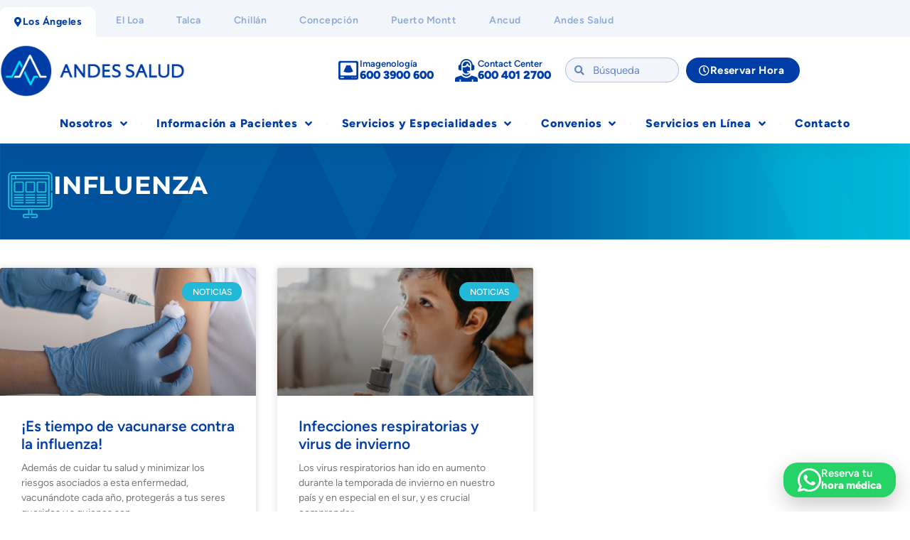

--- FILE ---
content_type: text/html; charset=UTF-8
request_url: https://www.andessaludlosangeles.cl/temas/influenza/
body_size: 34048
content:
<!DOCTYPE html><html lang="es"><head><meta charset="UTF-8"><meta name="viewport" content="width=device-width, initial-scale=1.0, viewport-fit=cover" /><link media="all" href="https://www.andessaludlosangeles.cl/wp-content/cache/autoptimize/css/autoptimize_f0f2f0c5c557b24f6e79805d5d9d5e33.css" rel="stylesheet"><title> Influenza en Los Ángeles - Centro Médico Andes Salud Los Angeles</title><meta name='robots' content='index, follow, max-image-preview:large, max-snippet:-1, max-video-preview:-1' /><link rel="canonical" href="https://www.andessaludlosangeles.cl/temas/influenza/" /><meta property="og:locale" content="es_ES" /><meta property="og:type" content="article" /><meta property="og:title" content="Influenza en Los Ángeles - Centro Médico Andes Salud Los Angeles" /><meta property="og:url" content="https://www.andessaludlosangeles.cl/temas/influenza/" /><meta property="og:site_name" content="Centro Médico Andes Salud Los Angeles" /><meta property="og:image" content="https://www.andessaludlosangeles.cl/wp-content/uploads/2022/11/logotipo-cmas.png" /><meta property="og:image:width" content="1980" /><meta property="og:image:height" content="632" /><meta property="og:image:type" content="image/png" /><meta name="twitter:card" content="summary_large_image" /> <script type="application/ld+json" class="yoast-schema-graph">{"@context":"https://schema.org","@graph":[{"@type":"CollectionPage","@id":"https://www.andessaludlosangeles.cl/temas/influenza/","url":"https://www.andessaludlosangeles.cl/temas/influenza/","name":"Influenza en Los Ángeles - Centro Médico Andes Salud Los Angeles","isPartOf":{"@id":"https://www.andessaludlosangeles.cl/#website"},"primaryImageOfPage":{"@id":"https://www.andessaludlosangeles.cl/temas/influenza/#primaryimage"},"image":{"@id":"https://www.andessaludlosangeles.cl/temas/influenza/#primaryimage"},"thumbnailUrl":"https://www.andessaludlosangeles.cl/wp-content/uploads/2025/04/little-girl-vaccinating-coronavirus-hospital-e1744684246292.jpg","breadcrumb":{"@id":"https://www.andessaludlosangeles.cl/temas/influenza/#breadcrumb"},"inLanguage":"es"},{"@type":"ImageObject","inLanguage":"es","@id":"https://www.andessaludlosangeles.cl/temas/influenza/#primaryimage","url":"https://www.andessaludlosangeles.cl/wp-content/uploads/2025/04/little-girl-vaccinating-coronavirus-hospital-e1744684246292.jpg","contentUrl":"https://www.andessaludlosangeles.cl/wp-content/uploads/2025/04/little-girl-vaccinating-coronavirus-hospital-e1744684246292.jpg","width":400,"height":400},{"@type":"BreadcrumbList","@id":"https://www.andessaludlosangeles.cl/temas/influenza/#breadcrumb","itemListElement":[{"@type":"ListItem","position":1,"name":"Portada","item":"https://www.andessaludlosangeles.cl/"},{"@type":"ListItem","position":2,"name":"Influenza"}]},{"@type":"WebSite","@id":"https://www.andessaludlosangeles.cl/#website","url":"https://www.andessaludlosangeles.cl/","name":"Andes Salud Los Angeles","description":"El mejor cuidado en tu región","publisher":{"@id":"https://www.andessaludlosangeles.cl/#organization"},"alternateName":"Centro Médico Andes Salud Los Angeles","potentialAction":[{"@type":"SearchAction","target":{"@type":"EntryPoint","urlTemplate":"https://www.andessaludlosangeles.cl/?s={search_term_string}"},"query-input":{"@type":"PropertyValueSpecification","valueRequired":true,"valueName":"search_term_string"}}],"inLanguage":"es"},{"@type":"Organization","@id":"https://www.andessaludlosangeles.cl/#organization","name":"Andes Salud Los Angeles","alternateName":"Centro Médico Andes Salud Los Angeles","url":"https://www.andessaludlosangeles.cl/","logo":{"@type":"ImageObject","inLanguage":"es","@id":"https://www.andessaludlosangeles.cl/#/schema/logo/image/","url":"https://www.andessaludlosangeles.cl/wp-content/uploads/2022/11/logotipo-cmas.png","contentUrl":"https://www.andessaludlosangeles.cl/wp-content/uploads/2022/11/logotipo-cmas.png","width":1980,"height":632,"caption":"Andes Salud Los Angeles"},"image":{"@id":"https://www.andessaludlosangeles.cl/#/schema/logo/image/"},"sameAs":["https://www.facebook.com/andessaludlosangeles","https://www.instagram.com/andessaludlosangeles/"]}]}</script> <link rel='dns-prefetch' href='//kit.fontawesome.com' /><link rel='dns-prefetch' href='//www.googletagmanager.com' /><link rel="alternate" type="application/rss+xml" title="Centro Médico Andes Salud Los Angeles &raquo; Etiqueta Influenza del feed" href="https://www.andessaludlosangeles.cl/temas/influenza/feed/" /><style id='elementor-frontend-inline-css' type='text/css'>.elementor-kit-21729{--e-global-color-primary:#003DA6;--e-global-color-secondary:#444444;--e-global-color-text:#666666;--e-global-color-accent:#22B9D8;--e-global-color-d2015d2:#007BFF;--e-global-color-6e16c32:#FFFFFF;--e-global-color-d33109c:#000000;--e-global-color-f330d89:#DD0F79;--e-global-color-dd7b15f:#C9809E;--e-global-color-e6eb7d9:#753BBD;--e-global-color-d4124fd:#7EDDD3;--e-global-color-666abea:#E4002B;--e-global-color-f946c49:#FFD100;--e-global-color-4a63b1a:#F2F6FB;--e-global-color-16595d4:#58D6F4;--e-global-typography-primary-font-family:"Figtree";--e-global-typography-primary-font-weight:600;--e-global-typography-secondary-font-family:"Figtree";--e-global-typography-secondary-font-weight:400;--e-global-typography-text-font-family:"Figtree";--e-global-typography-text-font-weight:400;--e-global-typography-accent-font-family:"Figtree";--e-global-typography-accent-font-weight:500;font-family:"Figtree", Sans-serif;}.elementor-kit-21729 e-page-transition{background-color:#FFBC7D;}.elementor-kit-21729 p{margin-block-end:16px;}body{overflow-x:inherit !important;}.elementor a, .elementor a:link, .elementor a:focus, .elementor a:active, .elementor a:hover{text-decoration:inherit !important;}.elementor-kit-21729 a:hover{text-decoration:none;}.elementor a:link, .elementor .smooth-hover a:link, {transition:inherit;}.elementor-section.elementor-section-boxed > .elementor-container{max-width:1140px;}.e-con{--container-max-width:1140px;}.elementor-widget:not(:last-child){margin-block-end:20px;}.elementor-element{--widgets-spacing:20px 20px;--widgets-spacing-row:20px;--widgets-spacing-column:20px;}{}h1.entry-title{display:var(--page-title-display);}@media(max-width:1024px){.elementor-section.elementor-section-boxed > .elementor-container{max-width:1024px;}.e-con{--container-max-width:1024px;}}@media(max-width:767px){.elementor-section.elementor-section-boxed > .elementor-container{max-width:767px;}.e-con{--container-max-width:767px;}}/* Start custom CSS */body {
    padding: 0px;
    margin: 0px;
}/* End custom CSS */
.elementor-widget-section .eael-protected-content-message{font-family:var( --e-global-typography-secondary-font-family ), Sans-serif;font-weight:var( --e-global-typography-secondary-font-weight );}.elementor-widget-section .protected-content-error-msg{font-family:var( --e-global-typography-secondary-font-family ), Sans-serif;font-weight:var( --e-global-typography-secondary-font-weight );}.elementor-34280 .elementor-element.elementor-element-218dee5e:not(.elementor-motion-effects-element-type-background) > .elementor-widget-wrap, .elementor-34280 .elementor-element.elementor-element-218dee5e > .elementor-widget-wrap > .elementor-motion-effects-container > .elementor-motion-effects-layer{background-color:var( --e-global-color-primary );}.elementor-34280 .elementor-element.elementor-element-218dee5e:hover > .elementor-element-populated{background-color:var( --e-global-color-accent );}.elementor-bc-flex-widget .elementor-34280 .elementor-element.elementor-element-218dee5e.elementor-column .elementor-widget-wrap{align-items:center;}.elementor-34280 .elementor-element.elementor-element-218dee5e.elementor-column.elementor-element[data-element_type="column"] > .elementor-widget-wrap.elementor-element-populated{align-content:center;align-items:center;}.elementor-34280 .elementor-element.elementor-element-218dee5e > .elementor-element-populated{transition:background 0.3s, border 0.3s, border-radius 0.3s, box-shadow 0.3s;}.elementor-34280 .elementor-element.elementor-element-218dee5e > .elementor-element-populated > .elementor-background-overlay{transition:background 0.3s, border-radius 0.3s, opacity 0.3s;}.elementor-widget-button .elementor-button{background-color:var( --e-global-color-accent );font-family:var( --e-global-typography-accent-font-family ), Sans-serif;font-weight:var( --e-global-typography-accent-font-weight );}.elementor-widget-button .eael-protected-content-message{font-family:var( --e-global-typography-secondary-font-family ), Sans-serif;font-weight:var( --e-global-typography-secondary-font-weight );}.elementor-widget-button .protected-content-error-msg{font-family:var( --e-global-typography-secondary-font-family ), Sans-serif;font-weight:var( --e-global-typography-secondary-font-weight );}.elementor-34280 .elementor-element.elementor-element-40834502 .elementor-button{background-color:#003FA200;font-family:"Figtree", Sans-serif;font-size:15px;font-weight:700;line-height:16px;letter-spacing:0.4px;padding:8px 20px 8px 16px;}.elementor-34280 .elementor-element.elementor-element-40834502 .elementor-button:hover, .elementor-34280 .elementor-element.elementor-element-40834502 .elementor-button:focus{background-color:#003FA200;}.elementor-34280 .elementor-element.elementor-element-40834502 > .elementor-widget-container{padding:5px 5px 5px 5px;}.elementor-34280 .elementor-element.elementor-element-40834502 .elementor-button-content-wrapper{flex-direction:row;}.elementor-34280 .elementor-element.elementor-element-40834502 .elementor-button .elementor-button-content-wrapper{gap:6px;}.elementor-34280 .elementor-element.elementor-element-2752555a:not(.elementor-motion-effects-element-type-background) > .elementor-widget-wrap, .elementor-34280 .elementor-element.elementor-element-2752555a > .elementor-widget-wrap > .elementor-motion-effects-container > .elementor-motion-effects-layer{background-color:var( --e-global-color-primary );}.elementor-34280 .elementor-element.elementor-element-2752555a:hover > .elementor-element-populated{background-color:var( --e-global-color-accent );}.elementor-bc-flex-widget .elementor-34280 .elementor-element.elementor-element-2752555a.elementor-column .elementor-widget-wrap{align-items:center;}.elementor-34280 .elementor-element.elementor-element-2752555a.elementor-column.elementor-element[data-element_type="column"] > .elementor-widget-wrap.elementor-element-populated{align-content:center;align-items:center;}.elementor-34280 .elementor-element.elementor-element-2752555a > .elementor-element-populated{transition:background 0.3s, border 0.3s, border-radius 0.3s, box-shadow 0.3s;}.elementor-34280 .elementor-element.elementor-element-2752555a > .elementor-element-populated > .elementor-background-overlay{transition:background 0.3s, border-radius 0.3s, opacity 0.3s;}.elementor-34280 .elementor-element.elementor-element-764f314e .elementor-button{background-color:#003FA200;font-family:"Figtree", Sans-serif;font-size:15px;font-weight:700;line-height:16px;letter-spacing:0.4px;padding:8px 20px 8px 16px;}.elementor-34280 .elementor-element.elementor-element-764f314e .elementor-button:hover, .elementor-34280 .elementor-element.elementor-element-764f314e .elementor-button:focus{background-color:#003FA200;}.elementor-34280 .elementor-element.elementor-element-764f314e > .elementor-widget-container{padding:5px 5px 5px 5px;}.elementor-34280 .elementor-element.elementor-element-764f314e .elementor-button-content-wrapper{flex-direction:row;}.elementor-34280 .elementor-element.elementor-element-764f314e .elementor-button .elementor-button-content-wrapper{gap:6px;}#elementor-popup-modal-34280 .dialog-widget-content{animation-duration:1s;box-shadow:2px 8px 23px 3px rgba(0,0,0,0.2);}#elementor-popup-modal-34280 .dialog-message{width:100vw;height:auto;}#elementor-popup-modal-34280{justify-content:center;align-items:flex-end;}@media(max-width:767px){.elementor-34280 .elementor-element.elementor-element-218dee5e{width:50%;}.elementor-34280 .elementor-element.elementor-element-40834502 .elementor-button{letter-spacing:0px;padding:8px 8px 8px 8px;}.elementor-34280 .elementor-element.elementor-element-2752555a{width:50%;}.elementor-34280 .elementor-element.elementor-element-764f314e .elementor-button{letter-spacing:0px;padding:8px 8px 8px 8px;}}
.elementor-widget-section .eael-protected-content-message{font-family:var( --e-global-typography-secondary-font-family ), Sans-serif;font-weight:var( --e-global-typography-secondary-font-weight );}.elementor-widget-section .protected-content-error-msg{font-family:var( --e-global-typography-secondary-font-family ), Sans-serif;font-weight:var( --e-global-typography-secondary-font-weight );}.elementor-widget-global .elementor-button{background-color:var( --e-global-color-accent );font-family:var( --e-global-typography-accent-font-family ), Sans-serif;font-weight:var( --e-global-typography-accent-font-weight );}.elementor-widget-global .eael-protected-content-message{font-family:var( --e-global-typography-secondary-font-family ), Sans-serif;font-weight:var( --e-global-typography-secondary-font-weight );}.elementor-widget-global .protected-content-error-msg{font-family:var( --e-global-typography-secondary-font-family ), Sans-serif;font-weight:var( --e-global-typography-secondary-font-weight );}.elementor-29614 .elementor-element.elementor-global-21818 .elementor-button{background-color:var( --e-global-color-d2015d2 );font-family:"Montserrat", Sans-serif;font-size:13px;font-weight:500;fill:#FFFFFF;color:#FFFFFF;border-style:solid;border-width:1px 1px 1px 1px;border-color:var( --e-global-color-d2015d2 );border-radius:5px 5px 5px 5px;padding:10px 15px 10px 15px;}.elementor-29614 .elementor-element.elementor-global-21818 .elementor-button:hover, .elementor-29614 .elementor-element.elementor-global-21818 .elementor-button:focus{background-color:var( --e-global-color-primary );color:#FFFFFF;}.elementor-29614 .elementor-element.elementor-global-21818{width:auto;max-width:auto;align-self:flex-start;}.elementor-29614 .elementor-element.elementor-global-21818 > .elementor-widget-container{margin:0px 10px 0px 0px;}.elementor-29614 .elementor-element.elementor-global-21818 .elementor-button-content-wrapper{flex-direction:row;}.elementor-29614 .elementor-element.elementor-global-21818 .elementor-button .elementor-button-content-wrapper{gap:8px;}.elementor-29614 .elementor-element.elementor-global-21818 .elementor-button:hover svg, .elementor-29614 .elementor-element.elementor-global-21818 .elementor-button:focus svg{fill:#FFFFFF;}.elementor-29614 .elementor-element.elementor-global-24066 .elementor-button{background-color:#003DA61C;font-family:"Montserrat", Sans-serif;font-size:13px;font-weight:500;letter-spacing:-0.4px;fill:var( --e-global-color-d2015d2 );color:var( --e-global-color-d2015d2 );border-style:solid;border-width:1px 1px 1px 1px;border-color:var( --e-global-color-d2015d2 );border-radius:5px 5px 5px 5px;padding:10px 10px 10px 10px;}.elementor-29614 .elementor-element.elementor-global-24066 .elementor-button:hover, .elementor-29614 .elementor-element.elementor-global-24066 .elementor-button:focus{background-color:var( --e-global-color-d2015d2 );color:#FFFFFF;}.elementor-29614 .elementor-element.elementor-global-24066{width:auto;max-width:auto;align-self:flex-start;}.elementor-29614 .elementor-element.elementor-global-24066 > .elementor-widget-container{margin:0px 0px 0px 0px;}.elementor-29614 .elementor-element.elementor-global-24066 .elementor-button-content-wrapper{flex-direction:row;}.elementor-29614 .elementor-element.elementor-global-24066 .elementor-button .elementor-button-content-wrapper{gap:8px;}.elementor-29614 .elementor-element.elementor-global-24066 .elementor-button:hover svg, .elementor-29614 .elementor-element.elementor-global-24066 .elementor-button:focus svg{fill:#FFFFFF;}.elementor-29614 .elementor-element.elementor-global-21791 .elementor-button{background-color:#22B9D800;font-family:"Montserrat", Sans-serif;font-size:13px;font-weight:500;fill:var( --e-global-color-d2015d2 );color:var( --e-global-color-d2015d2 );border-style:solid;border-width:1px 1px 1px 1px;border-color:var( --e-global-color-d2015d2 );border-radius:5px 5px 5px 5px;padding:10px 10px 10px 10px;}.elementor-29614 .elementor-element.elementor-global-21791 .elementor-button:hover, .elementor-29614 .elementor-element.elementor-global-21791 .elementor-button:focus{background-color:var( --e-global-color-d2015d2 );color:#FFFFFF;}.elementor-29614 .elementor-element.elementor-global-21791{width:auto;max-width:auto;align-self:flex-start;}.elementor-29614 .elementor-element.elementor-global-21791 > .elementor-widget-container{margin:0px 10px 0px 0px;}.elementor-29614 .elementor-element.elementor-global-21791 .elementor-button-content-wrapper{flex-direction:row;}.elementor-29614 .elementor-element.elementor-global-21791 .elementor-button .elementor-button-content-wrapper{gap:8px;}.elementor-29614 .elementor-element.elementor-global-21791 .elementor-button:hover svg, .elementor-29614 .elementor-element.elementor-global-21791 .elementor-button:focus svg{fill:#FFFFFF;}.elementor-29614 .elementor-element.elementor-global-21824 .elementor-button{background-color:#22B9D800;font-family:"Montserrat", Sans-serif;font-size:13px;font-weight:500;fill:var( --e-global-color-d2015d2 );color:var( --e-global-color-d2015d2 );border-style:solid;border-width:1px 1px 1px 1px;border-color:var( --e-global-color-d2015d2 );border-radius:5px 5px 5px 5px;padding:10px 10px 10px 10px;}.elementor-29614 .elementor-element.elementor-global-21824 .elementor-button:hover, .elementor-29614 .elementor-element.elementor-global-21824 .elementor-button:focus{background-color:var( --e-global-color-d2015d2 );color:#FFFFFF;}.elementor-29614 .elementor-element.elementor-global-21824{width:auto;max-width:auto;align-self:flex-start;}.elementor-29614 .elementor-element.elementor-global-21824 > .elementor-widget-container{margin:0px 10px 0px 0px;}.elementor-29614 .elementor-element.elementor-global-21824 .elementor-button-content-wrapper{flex-direction:row;}.elementor-29614 .elementor-element.elementor-global-21824 .elementor-button .elementor-button-content-wrapper{gap:8px;}.elementor-29614 .elementor-element.elementor-global-21824 .elementor-button:hover svg, .elementor-29614 .elementor-element.elementor-global-21824 .elementor-button:focus svg{fill:#FFFFFF;}.elementor-29614 .elementor-element.elementor-global-21830 .elementor-button{background-color:#22B9D800;font-family:"Montserrat", Sans-serif;font-size:13px;font-weight:500;fill:var( --e-global-color-d2015d2 );color:var( --e-global-color-d2015d2 );border-style:solid;border-width:1px 1px 1px 1px;border-color:var( --e-global-color-d2015d2 );border-radius:5px 5px 5px 5px;padding:10px 10px 10px 10px;}.elementor-29614 .elementor-element.elementor-global-21830 .elementor-button:hover, .elementor-29614 .elementor-element.elementor-global-21830 .elementor-button:focus{background-color:var( --e-global-color-d2015d2 );color:#FFFFFF;}.elementor-29614 .elementor-element.elementor-global-21830{width:auto;max-width:auto;align-self:flex-start;}.elementor-29614 .elementor-element.elementor-global-21830 > .elementor-widget-container{margin:0px 10px 0px 0px;}.elementor-29614 .elementor-element.elementor-global-21830 .elementor-button-content-wrapper{flex-direction:row;}.elementor-29614 .elementor-element.elementor-global-21830 .elementor-button .elementor-button-content-wrapper{gap:8px;}.elementor-29614 .elementor-element.elementor-global-21830 .elementor-button:hover svg, .elementor-29614 .elementor-element.elementor-global-21830 .elementor-button:focus svg{fill:#FFFFFF;}.elementor-29614 .elementor-element.elementor-global-21836 .elementor-button{background-color:#22B9D800;font-family:"Montserrat", Sans-serif;font-size:13px;font-weight:500;fill:var( --e-global-color-d2015d2 );color:var( --e-global-color-d2015d2 );border-style:solid;border-width:1px 1px 1px 1px;border-color:var( --e-global-color-d2015d2 );border-radius:5px 5px 5px 5px;padding:10px 10px 10px 10px;}.elementor-29614 .elementor-element.elementor-global-21836 .elementor-button:hover, .elementor-29614 .elementor-element.elementor-global-21836 .elementor-button:focus{background-color:var( --e-global-color-d2015d2 );color:#FFFFFF;}.elementor-29614 .elementor-element.elementor-global-21836{width:auto;max-width:auto;align-self:flex-start;}.elementor-29614 .elementor-element.elementor-global-21836 > .elementor-widget-container{margin:0px 10px 0px 0px;}.elementor-29614 .elementor-element.elementor-global-21836 .elementor-button-content-wrapper{flex-direction:row;}.elementor-29614 .elementor-element.elementor-global-21836 .elementor-button .elementor-button-content-wrapper{gap:8px;}.elementor-29614 .elementor-element.elementor-global-21836 .elementor-button:hover svg, .elementor-29614 .elementor-element.elementor-global-21836 .elementor-button:focus svg{fill:#FFFFFF;}.elementor-widget-spacer .eael-protected-content-message{font-family:var( --e-global-typography-secondary-font-family ), Sans-serif;font-weight:var( --e-global-typography-secondary-font-weight );}.elementor-widget-spacer .protected-content-error-msg{font-family:var( --e-global-typography-secondary-font-family ), Sans-serif;font-weight:var( --e-global-typography-secondary-font-weight );}.elementor-29614 .elementor-element.elementor-element-879cea3{--spacer-size:50px;}.elementor-widget-button .elementor-button{background-color:var( --e-global-color-accent );font-family:var( --e-global-typography-accent-font-family ), Sans-serif;font-weight:var( --e-global-typography-accent-font-weight );}.elementor-widget-button .eael-protected-content-message{font-family:var( --e-global-typography-secondary-font-family ), Sans-serif;font-weight:var( --e-global-typography-secondary-font-weight );}.elementor-widget-button .protected-content-error-msg{font-family:var( --e-global-typography-secondary-font-family ), Sans-serif;font-weight:var( --e-global-typography-secondary-font-weight );}.elementor-29614 .elementor-element.elementor-element-c045612 .elementor-button{background-color:var( --e-global-color-d2015d2 );font-family:"Montserrat", Sans-serif;font-size:13px;font-weight:500;fill:#FFFFFF;color:#FFFFFF;border-style:solid;border-width:1px 1px 1px 1px;border-color:var( --e-global-color-d2015d2 );border-radius:5px 5px 5px 5px;padding:10px 15px 10px 15px;}.elementor-29614 .elementor-element.elementor-element-c045612 .elementor-button:hover, .elementor-29614 .elementor-element.elementor-element-c045612 .elementor-button:focus{background-color:var( --e-global-color-primary );color:#FFFFFF;}.elementor-29614 .elementor-element.elementor-element-c045612{width:auto;max-width:auto;align-self:flex-start;}.elementor-29614 .elementor-element.elementor-element-c045612 > .elementor-widget-container{margin:0px 10px 0px 0px;}.elementor-29614 .elementor-element.elementor-element-c045612 .elementor-button-content-wrapper{flex-direction:row;}.elementor-29614 .elementor-element.elementor-element-c045612 .elementor-button .elementor-button-content-wrapper{gap:8px;}.elementor-29614 .elementor-element.elementor-element-c045612 .elementor-button:hover svg, .elementor-29614 .elementor-element.elementor-element-c045612 .elementor-button:focus svg{fill:#FFFFFF;}.elementor-29614 .elementor-element.elementor-element-b294f5b .elementor-button{background-color:#003DA61C;font-family:"Montserrat", Sans-serif;font-size:13px;font-weight:500;fill:var( --e-global-color-d2015d2 );color:var( --e-global-color-d2015d2 );border-style:solid;border-width:1px 1px 1px 1px;border-color:var( --e-global-color-d2015d2 );border-radius:5px 5px 5px 5px;padding:10px 10px 10px 10px;}.elementor-29614 .elementor-element.elementor-element-b294f5b .elementor-button:hover, .elementor-29614 .elementor-element.elementor-element-b294f5b .elementor-button:focus{background-color:var( --e-global-color-d2015d2 );color:#FFFFFF;}.elementor-29614 .elementor-element.elementor-element-b294f5b{width:auto;max-width:auto;align-self:flex-start;}.elementor-29614 .elementor-element.elementor-element-b294f5b > .elementor-widget-container{margin:0px 0px 0px 0px;}.elementor-29614 .elementor-element.elementor-element-b294f5b .elementor-button-content-wrapper{flex-direction:row;}.elementor-29614 .elementor-element.elementor-element-b294f5b .elementor-button .elementor-button-content-wrapper{gap:8px;}.elementor-29614 .elementor-element.elementor-element-b294f5b .elementor-button:hover svg, .elementor-29614 .elementor-element.elementor-element-b294f5b .elementor-button:focus svg{fill:#FFFFFF;}.elementor-29614 .elementor-element.elementor-element-f6e3260 .elementor-button{background-color:#22B9D800;font-family:"Montserrat", Sans-serif;font-size:13px;font-weight:500;fill:var( --e-global-color-d2015d2 );color:var( --e-global-color-d2015d2 );border-style:solid;border-width:1px 1px 1px 1px;border-color:var( --e-global-color-d2015d2 );border-radius:5px 5px 5px 5px;padding:10px 10px 10px 10px;}.elementor-29614 .elementor-element.elementor-element-f6e3260 .elementor-button:hover, .elementor-29614 .elementor-element.elementor-element-f6e3260 .elementor-button:focus{background-color:var( --e-global-color-d2015d2 );color:#FFFFFF;}.elementor-29614 .elementor-element.elementor-element-f6e3260{width:auto;max-width:auto;align-self:flex-start;}.elementor-29614 .elementor-element.elementor-element-f6e3260 > .elementor-widget-container{margin:0px 10px 0px 0px;}.elementor-29614 .elementor-element.elementor-element-f6e3260 .elementor-button-content-wrapper{flex-direction:row;}.elementor-29614 .elementor-element.elementor-element-f6e3260 .elementor-button .elementor-button-content-wrapper{gap:8px;}.elementor-29614 .elementor-element.elementor-element-f6e3260 .elementor-button:hover svg, .elementor-29614 .elementor-element.elementor-element-f6e3260 .elementor-button:focus svg{fill:#FFFFFF;}.elementor-29614 .elementor-element.elementor-element-6be09f6 .elementor-button{background-color:#22B9D800;font-family:"Montserrat", Sans-serif;font-size:13px;font-weight:500;fill:var( --e-global-color-d2015d2 );color:var( --e-global-color-d2015d2 );border-style:solid;border-width:1px 1px 1px 1px;border-color:var( --e-global-color-d2015d2 );border-radius:5px 5px 5px 5px;padding:10px 10px 10px 10px;}.elementor-29614 .elementor-element.elementor-element-6be09f6 .elementor-button:hover, .elementor-29614 .elementor-element.elementor-element-6be09f6 .elementor-button:focus{background-color:var( --e-global-color-d2015d2 );color:#FFFFFF;}.elementor-29614 .elementor-element.elementor-element-6be09f6{width:auto;max-width:auto;align-self:flex-start;}.elementor-29614 .elementor-element.elementor-element-6be09f6 > .elementor-widget-container{margin:0px 10px 0px 0px;}.elementor-29614 .elementor-element.elementor-element-6be09f6 .elementor-button-content-wrapper{flex-direction:row;}.elementor-29614 .elementor-element.elementor-element-6be09f6 .elementor-button .elementor-button-content-wrapper{gap:8px;}.elementor-29614 .elementor-element.elementor-element-6be09f6 .elementor-button:hover svg, .elementor-29614 .elementor-element.elementor-element-6be09f6 .elementor-button:focus svg{fill:#FFFFFF;}.elementor-29614 .elementor-element.elementor-element-824bdea .elementor-button{background-color:#22B9D800;font-family:"Montserrat", Sans-serif;font-size:13px;font-weight:500;fill:var( --e-global-color-d2015d2 );color:var( --e-global-color-d2015d2 );border-style:solid;border-width:1px 1px 1px 1px;border-color:var( --e-global-color-d2015d2 );border-radius:5px 5px 5px 5px;padding:10px 10px 10px 10px;}.elementor-29614 .elementor-element.elementor-element-824bdea .elementor-button:hover, .elementor-29614 .elementor-element.elementor-element-824bdea .elementor-button:focus{background-color:var( --e-global-color-d2015d2 );color:#FFFFFF;}.elementor-29614 .elementor-element.elementor-element-824bdea{width:auto;max-width:auto;align-self:flex-start;}.elementor-29614 .elementor-element.elementor-element-824bdea > .elementor-widget-container{margin:0px 10px 0px 0px;}.elementor-29614 .elementor-element.elementor-element-824bdea .elementor-button-content-wrapper{flex-direction:row;}.elementor-29614 .elementor-element.elementor-element-824bdea .elementor-button .elementor-button-content-wrapper{gap:8px;}.elementor-29614 .elementor-element.elementor-element-824bdea .elementor-button:hover svg, .elementor-29614 .elementor-element.elementor-element-824bdea .elementor-button:focus svg{fill:#FFFFFF;}.elementor-29614 .elementor-element.elementor-element-3218eba .elementor-button{background-color:#22B9D800;font-family:"Montserrat", Sans-serif;font-size:13px;font-weight:500;fill:var( --e-global-color-d2015d2 );color:var( --e-global-color-d2015d2 );border-style:solid;border-width:1px 1px 1px 1px;border-color:var( --e-global-color-d2015d2 );border-radius:5px 5px 5px 5px;padding:10px 10px 10px 10px;}.elementor-29614 .elementor-element.elementor-element-3218eba .elementor-button:hover, .elementor-29614 .elementor-element.elementor-element-3218eba .elementor-button:focus{background-color:var( --e-global-color-d2015d2 );color:#FFFFFF;}.elementor-29614 .elementor-element.elementor-element-3218eba{width:auto;max-width:auto;align-self:flex-start;}.elementor-29614 .elementor-element.elementor-element-3218eba > .elementor-widget-container{margin:0px 10px 0px 0px;}.elementor-29614 .elementor-element.elementor-element-3218eba .elementor-button-content-wrapper{flex-direction:row;}.elementor-29614 .elementor-element.elementor-element-3218eba .elementor-button .elementor-button-content-wrapper{gap:8px;}.elementor-29614 .elementor-element.elementor-element-3218eba .elementor-button:hover svg, .elementor-29614 .elementor-element.elementor-element-3218eba .elementor-button:focus svg{fill:#FFFFFF;}.elementor-29614 .elementor-element.elementor-element-00bdc29{--spacer-size:50px;}.elementor-29614 .elementor-element.elementor-element-495f8b1a:not(.elementor-motion-effects-element-type-background) > .elementor-widget-wrap, .elementor-29614 .elementor-element.elementor-element-495f8b1a > .elementor-widget-wrap > .elementor-motion-effects-container > .elementor-motion-effects-layer{background-color:#F1F1F1;}.elementor-29614 .elementor-element.elementor-element-495f8b1a > .elementor-element-populated{transition:background 0.3s, border 0.3s, border-radius 0.3s, box-shadow 0.3s;}.elementor-29614 .elementor-element.elementor-element-495f8b1a > .elementor-element-populated > .elementor-background-overlay{transition:background 0.3s, border-radius 0.3s, opacity 0.3s;}.elementor-widget-search-form .eael-protected-content-message{font-family:var( --e-global-typography-secondary-font-family ), Sans-serif;font-weight:var( --e-global-typography-secondary-font-weight );}.elementor-widget-search-form .protected-content-error-msg{font-family:var( --e-global-typography-secondary-font-family ), Sans-serif;font-weight:var( --e-global-typography-secondary-font-weight );}.elementor-widget-search-form input[type="search"].elementor-search-form__input{font-family:var( --e-global-typography-text-font-family ), Sans-serif;font-weight:var( --e-global-typography-text-font-weight );}.elementor-widget-search-form .elementor-search-form__input,
					.elementor-widget-search-form .elementor-search-form__icon,
					.elementor-widget-search-form .elementor-lightbox .dialog-lightbox-close-button,
					.elementor-widget-search-form .elementor-lightbox .dialog-lightbox-close-button:hover,
					.elementor-widget-search-form.elementor-search-form--skin-full_screen input[type="search"].elementor-search-form__input{color:var( --e-global-color-text );fill:var( --e-global-color-text );}.elementor-widget-search-form .elementor-search-form__submit{font-family:var( --e-global-typography-text-font-family ), Sans-serif;font-weight:var( --e-global-typography-text-font-weight );background-color:var( --e-global-color-secondary );}.elementor-29614 .elementor-element.elementor-element-14fcb666 .elementor-search-form__container{min-height:35px;}.elementor-29614 .elementor-element.elementor-element-14fcb666 .elementor-search-form__submit{min-width:35px;}body:not(.rtl) .elementor-29614 .elementor-element.elementor-element-14fcb666 .elementor-search-form__icon{padding-left:calc(35px / 3);}body.rtl .elementor-29614 .elementor-element.elementor-element-14fcb666 .elementor-search-form__icon{padding-right:calc(35px / 3);}.elementor-29614 .elementor-element.elementor-element-14fcb666 .elementor-search-form__input, .elementor-29614 .elementor-element.elementor-element-14fcb666.elementor-search-form--button-type-text .elementor-search-form__submit{padding-left:calc(35px / 3);padding-right:calc(35px / 3);}.elementor-29614 .elementor-element.elementor-element-14fcb666 .elementor-search-form__icon{--e-search-form-icon-size-minimal:14px;}.elementor-29614 .elementor-element.elementor-element-14fcb666 input[type="search"].elementor-search-form__input{font-family:"Montserrat", Sans-serif;font-size:14px;font-weight:400;}.elementor-29614 .elementor-element.elementor-element-14fcb666 .elementor-search-form__input,
					.elementor-29614 .elementor-element.elementor-element-14fcb666 .elementor-search-form__icon,
					.elementor-29614 .elementor-element.elementor-element-14fcb666 .elementor-lightbox .dialog-lightbox-close-button,
					.elementor-29614 .elementor-element.elementor-element-14fcb666 .elementor-lightbox .dialog-lightbox-close-button:hover,
					.elementor-29614 .elementor-element.elementor-element-14fcb666.elementor-search-form--skin-full_screen input[type="search"].elementor-search-form__input{color:var( --e-global-color-secondary );fill:var( --e-global-color-secondary );}.elementor-29614 .elementor-element.elementor-element-14fcb666:not(.elementor-search-form--skin-full_screen) .elementor-search-form__container{background-color:#FFFFFF;border-color:#CCCCCC;border-width:1px 1px 1px 1px;border-radius:5px;}.elementor-29614 .elementor-element.elementor-element-14fcb666.elementor-search-form--skin-full_screen input[type="search"].elementor-search-form__input{background-color:#FFFFFF;border-color:#CCCCCC;border-width:1px 1px 1px 1px;border-radius:5px;}.elementor-widget-nav-menu .eael-protected-content-message{font-family:var( --e-global-typography-secondary-font-family ), Sans-serif;font-weight:var( --e-global-typography-secondary-font-weight );}.elementor-widget-nav-menu .protected-content-error-msg{font-family:var( --e-global-typography-secondary-font-family ), Sans-serif;font-weight:var( --e-global-typography-secondary-font-weight );}.elementor-widget-nav-menu .elementor-nav-menu .elementor-item{font-family:var( --e-global-typography-primary-font-family ), Sans-serif;font-weight:var( --e-global-typography-primary-font-weight );}.elementor-widget-nav-menu .elementor-nav-menu--main .elementor-item{color:var( --e-global-color-text );fill:var( --e-global-color-text );}.elementor-widget-nav-menu .elementor-nav-menu--main .elementor-item:hover,
					.elementor-widget-nav-menu .elementor-nav-menu--main .elementor-item.elementor-item-active,
					.elementor-widget-nav-menu .elementor-nav-menu--main .elementor-item.highlighted,
					.elementor-widget-nav-menu .elementor-nav-menu--main .elementor-item:focus{color:var( --e-global-color-accent );fill:var( --e-global-color-accent );}.elementor-widget-nav-menu .elementor-nav-menu--main:not(.e--pointer-framed) .elementor-item:before,
					.elementor-widget-nav-menu .elementor-nav-menu--main:not(.e--pointer-framed) .elementor-item:after{background-color:var( --e-global-color-accent );}.elementor-widget-nav-menu .e--pointer-framed .elementor-item:before,
					.elementor-widget-nav-menu .e--pointer-framed .elementor-item:after{border-color:var( --e-global-color-accent );}.elementor-widget-nav-menu{--e-nav-menu-divider-color:var( --e-global-color-text );}.elementor-widget-nav-menu .elementor-nav-menu--dropdown .elementor-item, .elementor-widget-nav-menu .elementor-nav-menu--dropdown  .elementor-sub-item{font-family:var( --e-global-typography-accent-font-family ), Sans-serif;font-weight:var( --e-global-typography-accent-font-weight );}.elementor-29614 .elementor-element.elementor-element-c9462eb .elementor-nav-menu .elementor-item{font-size:14px;font-weight:500;text-transform:none;}.elementor-29614 .elementor-element.elementor-element-c9462eb .elementor-nav-menu--main .elementor-item{color:#303030;fill:#303030;padding-left:20px;padding-right:20px;padding-top:10px;padding-bottom:10px;}.elementor-29614 .elementor-element.elementor-element-c9462eb .elementor-nav-menu--main .elementor-item:hover,
					.elementor-29614 .elementor-element.elementor-element-c9462eb .elementor-nav-menu--main .elementor-item.elementor-item-active,
					.elementor-29614 .elementor-element.elementor-element-c9462eb .elementor-nav-menu--main .elementor-item.highlighted,
					.elementor-29614 .elementor-element.elementor-element-c9462eb .elementor-nav-menu--main .elementor-item:focus{color:var( --e-global-color-primary );fill:var( --e-global-color-primary );}.elementor-29614 .elementor-element.elementor-element-c9462eb .elementor-nav-menu--main .elementor-item.elementor-item-active{color:var( --e-global-color-primary );}.elementor-29614 .elementor-element.elementor-element-c9462eb .elementor-nav-menu--dropdown a:hover,
					.elementor-29614 .elementor-element.elementor-element-c9462eb .elementor-nav-menu--dropdown a:focus,
					.elementor-29614 .elementor-element.elementor-element-c9462eb .elementor-nav-menu--dropdown a.elementor-item-active,
					.elementor-29614 .elementor-element.elementor-element-c9462eb .elementor-nav-menu--dropdown a.highlighted{background-color:var( --e-global-color-d2015d2 );}.elementor-29614 .elementor-element.elementor-element-c9462eb .elementor-nav-menu--dropdown .elementor-item, .elementor-29614 .elementor-element.elementor-element-c9462eb .elementor-nav-menu--dropdown  .elementor-sub-item{font-family:"Montserrat", Sans-serif;font-weight:500;}.elementor-29614 .elementor-element.elementor-element-c9462eb .elementor-nav-menu--main .elementor-nav-menu--dropdown, .elementor-29614 .elementor-element.elementor-element-c9462eb .elementor-nav-menu__container.elementor-nav-menu--dropdown{box-shadow:0px 10px 10px 0px rgba(0, 0, 0, 0.14);}.elementor-29614 .elementor-element.elementor-element-c9462eb .elementor-nav-menu--dropdown a{padding-top:10px;padding-bottom:10px;}.elementor-29614 .elementor-element.elementor-element-c9462eb .elementor-nav-menu--dropdown li:not(:last-child){border-style:solid;border-color:#DDDDDD;border-bottom-width:1px;}.elementor-29614 .elementor-element.elementor-element-c9462eb .elementor-nav-menu--main > .elementor-nav-menu > li > .elementor-nav-menu--dropdown, .elementor-29614 .elementor-element.elementor-element-c9462eb .elementor-nav-menu__container.elementor-nav-menu--dropdown{margin-top:5px !important;}.elementor-widget-heading .eael-protected-content-message{font-family:var( --e-global-typography-secondary-font-family ), Sans-serif;font-weight:var( --e-global-typography-secondary-font-weight );}.elementor-widget-heading .protected-content-error-msg{font-family:var( --e-global-typography-secondary-font-family ), Sans-serif;font-weight:var( --e-global-typography-secondary-font-weight );}.elementor-widget-heading .elementor-heading-title{font-family:var( --e-global-typography-primary-font-family ), Sans-serif;font-weight:var( --e-global-typography-primary-font-weight );color:var( --e-global-color-primary );}.elementor-29614 .elementor-element.elementor-element-6d65141 > .elementor-widget-container{margin:0px 0px 10px 0px;}.elementor-29614 .elementor-element.elementor-element-6d65141{text-align:start;}.elementor-29614 .elementor-element.elementor-element-6d65141 .elementor-heading-title{font-size:20px;font-weight:800;line-height:1.3em;letter-spacing:0.8px;color:var( --e-global-color-primary );}.elementor-widget-global{font-family:var( --e-global-typography-text-font-family ), Sans-serif;font-weight:var( --e-global-typography-text-font-weight );color:var( --e-global-color-text );}.elementor-widget-global.elementor-drop-cap-view-stacked .elementor-drop-cap{background-color:var( --e-global-color-primary );}.elementor-widget-global.elementor-drop-cap-view-framed .elementor-drop-cap, .elementor-widget-global.elementor-drop-cap-view-default .elementor-drop-cap{color:var( --e-global-color-primary );border-color:var( --e-global-color-primary );}.elementor-29614 .elementor-element.elementor-global-21806{columns:2;column-gap:25px;font-size:13px;font-weight:500;line-height:1.6em;color:var( --e-global-color-text );}#elementor-popup-modal-29614{background-color:rgba(0,0,0,.8);justify-content:flex-start;align-items:center;pointer-events:all;}#elementor-popup-modal-29614 .dialog-message{width:300px;height:100vh;align-items:flex-start;}#elementor-popup-modal-29614 .dialog-close-button{display:flex;}#elementor-popup-modal-29614 .dialog-widget-content{box-shadow:2px 8px 23px 3px rgba(0,0,0,0.2);}#elementor-popup-modal-29614 .dialog-close-button i{color:#FFFFFF;}#elementor-popup-modal-29614 .dialog-close-button svg{fill:#FFFFFF;}@media(max-width:1024px){#elementor-popup-modal-29614 .dialog-close-button{top:20px;}body:not(.rtl) #elementor-popup-modal-29614 .dialog-close-button{right:20px;}body.rtl #elementor-popup-modal-29614 .dialog-close-button{left:20px;}}@media(max-width:767px){.elementor-29614 .elementor-element.elementor-global-21818{width:100%;max-width:100%;}.elementor-29614 .elementor-element.elementor-global-21818 > .elementor-widget-container{margin:0px 0px 8px 0px;}.elementor-29614 .elementor-element.elementor-global-24066{width:auto;max-width:auto;}.elementor-29614 .elementor-element.elementor-global-24066 > .elementor-widget-container{margin:0px 0px 8px 0px;}.elementor-29614 .elementor-element.elementor-global-21791{width:100%;max-width:100%;}.elementor-29614 .elementor-element.elementor-global-21791 > .elementor-widget-container{margin:0px 0px 8px 0px;}.elementor-29614 .elementor-element.elementor-global-21824{width:auto;max-width:auto;}.elementor-29614 .elementor-element.elementor-global-21824 > .elementor-widget-container{margin:0px 0px 8px 0px;}.elementor-29614 .elementor-element.elementor-global-21830{width:100%;max-width:100%;}.elementor-29614 .elementor-element.elementor-global-21830 > .elementor-widget-container{margin:0px 0px 8px 0px;}.elementor-29614 .elementor-element.elementor-global-21836{width:100%;max-width:100%;}.elementor-29614 .elementor-element.elementor-global-21836 > .elementor-widget-container{margin:0px 0px 8px 0px;}.elementor-29614 .elementor-element.elementor-element-879cea3{--spacer-size:10px;}.elementor-29614 .elementor-element.elementor-element-c045612{width:100%;max-width:100%;}.elementor-29614 .elementor-element.elementor-element-c045612 > .elementor-widget-container{margin:0px 0px 8px 0px;}.elementor-29614 .elementor-element.elementor-element-b294f5b{width:auto;max-width:auto;}.elementor-29614 .elementor-element.elementor-element-b294f5b > .elementor-widget-container{margin:0px 0px 8px 0px;}.elementor-29614 .elementor-element.elementor-element-f6e3260{width:100%;max-width:100%;}.elementor-29614 .elementor-element.elementor-element-f6e3260 > .elementor-widget-container{margin:0px 0px 8px 0px;}.elementor-29614 .elementor-element.elementor-element-6be09f6{width:auto;max-width:auto;}.elementor-29614 .elementor-element.elementor-element-6be09f6 > .elementor-widget-container{margin:0px 0px 8px 0px;}.elementor-29614 .elementor-element.elementor-element-824bdea{width:100%;max-width:100%;}.elementor-29614 .elementor-element.elementor-element-824bdea > .elementor-widget-container{margin:0px 0px 8px 0px;}.elementor-29614 .elementor-element.elementor-element-3218eba{width:100%;max-width:100%;}.elementor-29614 .elementor-element.elementor-element-3218eba > .elementor-widget-container{margin:0px 0px 8px 0px;}.elementor-29614 .elementor-element.elementor-element-00bdc29{--spacer-size:10px;}.elementor-29614 .elementor-element.elementor-element-ab2c7fc > .elementor-element-populated{padding:0px 0px 0px 0px;}.elementor-29614 .elementor-element.elementor-element-c9462eb .elementor-nav-menu--dropdown .elementor-item, .elementor-29614 .elementor-element.elementor-element-c9462eb .elementor-nav-menu--dropdown  .elementor-sub-item{font-size:13px;}.elementor-29614 .elementor-element.elementor-element-6d65141{text-align:center;}.elementor-29614 .elementor-element.elementor-element-6d65141 .elementor-heading-title{font-size:18px;}.elementor-29614 .elementor-element.elementor-global-21806{columns:1;line-height:1.8em;}#elementor-popup-modal-29614 .dialog-message{width:70vw;}#elementor-popup-modal-29614{justify-content:flex-start;align-items:flex-start;}#elementor-popup-modal-29614 .dialog-close-button{top:20px;}body:not(.rtl) #elementor-popup-modal-29614 .dialog-close-button{right:20px;}body.rtl #elementor-popup-modal-29614 .dialog-close-button{left:20px;}}
.elementor-widget-section .eael-protected-content-message{font-family:var( --e-global-typography-secondary-font-family ), Sans-serif;font-weight:var( --e-global-typography-secondary-font-weight );}.elementor-widget-section .protected-content-error-msg{font-family:var( --e-global-typography-secondary-font-family ), Sans-serif;font-weight:var( --e-global-typography-secondary-font-weight );}.elementor-34654 .elementor-element.elementor-element-e380cda > .elementor-container > .elementor-column > .elementor-widget-wrap{align-content:center;align-items:center;}.elementor-34654 .elementor-element.elementor-element-e380cda:not(.elementor-motion-effects-element-type-background), .elementor-34654 .elementor-element.elementor-element-e380cda > .elementor-motion-effects-container > .elementor-motion-effects-layer{background-color:#F2F6FB;}.elementor-34654 .elementor-element.elementor-element-e380cda{transition:background 0.3s, border 0.3s, border-radius 0.3s, box-shadow 0.3s;}.elementor-34654 .elementor-element.elementor-element-e380cda > .elementor-background-overlay{transition:background 0.3s, border-radius 0.3s, opacity 0.3s;}.elementor-widget-button .elementor-button{background-color:var( --e-global-color-accent );font-family:var( --e-global-typography-accent-font-family ), Sans-serif;font-weight:var( --e-global-typography-accent-font-weight );}.elementor-widget-button .eael-protected-content-message{font-family:var( --e-global-typography-secondary-font-family ), Sans-serif;font-weight:var( --e-global-typography-secondary-font-weight );}.elementor-widget-button .protected-content-error-msg{font-family:var( --e-global-typography-secondary-font-family ), Sans-serif;font-weight:var( --e-global-typography-secondary-font-weight );}.elementor-34654 .elementor-element.elementor-element-40effd1 .elementor-button{background-color:#FFFFFF00;font-family:"Figtree", Sans-serif;font-weight:500;fill:var( --e-global-color-primary );color:var( --e-global-color-primary );}.elementor-34654 .elementor-element.elementor-element-40effd1 .elementor-button-content-wrapper{flex-direction:row;}.elementor-34654 .elementor-element.elementor-element-40effd1 .elementor-button .elementor-button-content-wrapper{gap:10px;}.elementor-34654 .elementor-element.elementor-element-4f2e27f:not(.elementor-motion-effects-element-type-background), .elementor-34654 .elementor-element.elementor-element-4f2e27f > .elementor-motion-effects-container > .elementor-motion-effects-layer{background-color:#F2F6FB;}.elementor-34654 .elementor-element.elementor-element-4f2e27f{transition:background 0.3s, border 0.3s, border-radius 0.3s, box-shadow 0.3s;}.elementor-34654 .elementor-element.elementor-element-4f2e27f > .elementor-background-overlay{transition:background 0.3s, border-radius 0.3s, opacity 0.3s;}.elementor-34654 .elementor-element.elementor-element-23846bf > .elementor-element-populated{padding:10px 0px 0px 0px;}.elementor-34654 .elementor-element.elementor-element-0b0ad2c .elementor-button{background-color:var( --e-global-color-6e16c32 );font-family:"Figtree", Sans-serif;font-size:14px;font-weight:700;letter-spacing:0.5px;fill:var( --e-global-color-primary );color:var( --e-global-color-primary );border-radius:10px 10px 0px 0px;padding:14px 20px 14px 20px;}.elementor-34654 .elementor-element.elementor-element-0b0ad2c .elementor-button:hover, .elementor-34654 .elementor-element.elementor-element-0b0ad2c .elementor-button:focus{background-color:var( --e-global-color-primary );color:var( --e-global-color-6e16c32 );}.elementor-34654 .elementor-element.elementor-element-0b0ad2c{width:auto;max-width:auto;}.elementor-34654 .elementor-element.elementor-element-0b0ad2c .elementor-button-content-wrapper{flex-direction:row;}.elementor-34654 .elementor-element.elementor-element-0b0ad2c .elementor-button .elementor-button-content-wrapper{gap:8px;}.elementor-34654 .elementor-element.elementor-element-0b0ad2c .elementor-button:hover svg, .elementor-34654 .elementor-element.elementor-element-0b0ad2c .elementor-button:focus svg{fill:var( --e-global-color-6e16c32 );}.elementor-34654 .elementor-element.elementor-element-1111de7 .elementor-button{background-color:#FFFFFF00;font-family:"Figtree", Sans-serif;font-size:14px;font-weight:600;letter-spacing:0.5px;fill:#003DA66B;color:#003DA66B;border-radius:50px 50px 50px 50px;padding:8px 18px 8px 18px;}.elementor-34654 .elementor-element.elementor-element-1111de7 .elementor-button:hover, .elementor-34654 .elementor-element.elementor-element-1111de7 .elementor-button:focus{background-color:var( --e-global-color-primary );color:var( --e-global-color-6e16c32 );}.elementor-34654 .elementor-element.elementor-element-1111de7{width:auto;max-width:auto;}.elementor-34654 .elementor-element.elementor-element-1111de7 > .elementor-widget-container{padding:4px 0px 8px 10px;}.elementor-34654 .elementor-element.elementor-element-1111de7 .elementor-button:hover svg, .elementor-34654 .elementor-element.elementor-element-1111de7 .elementor-button:focus svg{fill:var( --e-global-color-6e16c32 );}.elementor-34654 .elementor-element.elementor-element-5e580c8 .elementor-button{background-color:#FFFFFF00;font-family:"Figtree", Sans-serif;font-size:14px;font-weight:600;letter-spacing:0.5px;fill:#003DA66B;color:#003DA66B;border-radius:50px 50px 50px 50px;padding:8px 18px 8px 18px;}.elementor-34654 .elementor-element.elementor-element-5e580c8 .elementor-button:hover, .elementor-34654 .elementor-element.elementor-element-5e580c8 .elementor-button:focus{background-color:var( --e-global-color-primary );color:var( --e-global-color-6e16c32 );}.elementor-34654 .elementor-element.elementor-element-5e580c8{width:auto;max-width:auto;}.elementor-34654 .elementor-element.elementor-element-5e580c8 > .elementor-widget-container{padding:4px 0px 8px 10px;}.elementor-34654 .elementor-element.elementor-element-5e580c8 .elementor-button:hover svg, .elementor-34654 .elementor-element.elementor-element-5e580c8 .elementor-button:focus svg{fill:var( --e-global-color-6e16c32 );}.elementor-34654 .elementor-element.elementor-element-23dc18d .elementor-button{background-color:#FFFFFF00;font-family:"Figtree", Sans-serif;font-size:14px;font-weight:600;letter-spacing:0.5px;fill:#003DA66B;color:#003DA66B;border-radius:50px 50px 50px 50px;padding:8px 18px 8px 18px;}.elementor-34654 .elementor-element.elementor-element-23dc18d .elementor-button:hover, .elementor-34654 .elementor-element.elementor-element-23dc18d .elementor-button:focus{background-color:var( --e-global-color-primary );color:var( --e-global-color-6e16c32 );}.elementor-34654 .elementor-element.elementor-element-23dc18d{width:auto;max-width:auto;}.elementor-34654 .elementor-element.elementor-element-23dc18d > .elementor-widget-container{padding:4px 0px 8px 10px;}.elementor-34654 .elementor-element.elementor-element-23dc18d .elementor-button:hover svg, .elementor-34654 .elementor-element.elementor-element-23dc18d .elementor-button:focus svg{fill:var( --e-global-color-6e16c32 );}.elementor-34654 .elementor-element.elementor-element-82216ff .elementor-button{background-color:#FFFFFF00;font-family:"Figtree", Sans-serif;font-size:14px;font-weight:600;letter-spacing:0.5px;fill:#003DA66B;color:#003DA66B;border-radius:50px 50px 50px 50px;padding:8px 18px 8px 18px;}.elementor-34654 .elementor-element.elementor-element-82216ff .elementor-button:hover, .elementor-34654 .elementor-element.elementor-element-82216ff .elementor-button:focus{background-color:var( --e-global-color-primary );color:var( --e-global-color-6e16c32 );}.elementor-34654 .elementor-element.elementor-element-82216ff{width:auto;max-width:auto;}.elementor-34654 .elementor-element.elementor-element-82216ff > .elementor-widget-container{padding:4px 0px 8px 10px;}.elementor-34654 .elementor-element.elementor-element-82216ff .elementor-button:hover svg, .elementor-34654 .elementor-element.elementor-element-82216ff .elementor-button:focus svg{fill:var( --e-global-color-6e16c32 );}.elementor-34654 .elementor-element.elementor-element-d7975ce .elementor-button{background-color:#FFFFFF00;font-family:"Figtree", Sans-serif;font-size:14px;font-weight:600;letter-spacing:0.5px;fill:#003DA66B;color:#003DA66B;border-radius:50px 50px 50px 50px;padding:8px 18px 8px 18px;}.elementor-34654 .elementor-element.elementor-element-d7975ce .elementor-button:hover, .elementor-34654 .elementor-element.elementor-element-d7975ce .elementor-button:focus{background-color:var( --e-global-color-primary );color:var( --e-global-color-6e16c32 );}.elementor-34654 .elementor-element.elementor-element-d7975ce{width:auto;max-width:auto;}.elementor-34654 .elementor-element.elementor-element-d7975ce > .elementor-widget-container{padding:4px 0px 8px 10px;}.elementor-34654 .elementor-element.elementor-element-d7975ce .elementor-button:hover svg, .elementor-34654 .elementor-element.elementor-element-d7975ce .elementor-button:focus svg{fill:var( --e-global-color-6e16c32 );}.elementor-34654 .elementor-element.elementor-element-f37ff34 .elementor-button{background-color:#FFFFFF00;font-family:"Figtree", Sans-serif;font-size:14px;font-weight:600;letter-spacing:0.5px;fill:#003DA66B;color:#003DA66B;border-radius:50px 50px 50px 50px;padding:8px 18px 8px 18px;}.elementor-34654 .elementor-element.elementor-element-f37ff34 .elementor-button:hover, .elementor-34654 .elementor-element.elementor-element-f37ff34 .elementor-button:focus{background-color:var( --e-global-color-primary );color:var( --e-global-color-6e16c32 );}.elementor-34654 .elementor-element.elementor-element-f37ff34{width:auto;max-width:auto;}.elementor-34654 .elementor-element.elementor-element-f37ff34 > .elementor-widget-container{padding:4px 0px 8px 10px;}.elementor-34654 .elementor-element.elementor-element-f37ff34 .elementor-button:hover svg, .elementor-34654 .elementor-element.elementor-element-f37ff34 .elementor-button:focus svg{fill:var( --e-global-color-6e16c32 );}.elementor-34654 .elementor-element.elementor-element-0e32a85 .elementor-button{background-color:#FFFFFF00;font-family:"Figtree", Sans-serif;font-size:14px;font-weight:600;letter-spacing:0.5px;fill:#003DA66B;color:#003DA66B;border-radius:50px 50px 50px 50px;padding:8px 18px 8px 18px;}.elementor-34654 .elementor-element.elementor-element-0e32a85 .elementor-button:hover, .elementor-34654 .elementor-element.elementor-element-0e32a85 .elementor-button:focus{background-color:var( --e-global-color-primary );color:var( --e-global-color-6e16c32 );}.elementor-34654 .elementor-element.elementor-element-0e32a85{width:auto;max-width:auto;}.elementor-34654 .elementor-element.elementor-element-0e32a85 > .elementor-widget-container{padding:4px 0px 8px 10px;}.elementor-34654 .elementor-element.elementor-element-0e32a85 .elementor-button:hover svg, .elementor-34654 .elementor-element.elementor-element-0e32a85 .elementor-button:focus svg{fill:var( --e-global-color-6e16c32 );}.elementor-34654 .elementor-element.elementor-element-ede7674 > .elementor-container > .elementor-column > .elementor-widget-wrap{align-content:center;align-items:center;}.elementor-34654 .elementor-element.elementor-element-ede7674:not(.elementor-motion-effects-element-type-background), .elementor-34654 .elementor-element.elementor-element-ede7674 > .elementor-motion-effects-container > .elementor-motion-effects-layer{background-color:var( --e-global-color-6e16c32 );}.elementor-34654 .elementor-element.elementor-element-ede7674{box-shadow:0px 49px 42px 0px rgba(0, 0, 0, 0.09);transition:background 0.3s, border 0.3s, border-radius 0.3s, box-shadow 0.3s;padding:0px 0px 0px 0px;z-index:20;}.elementor-34654 .elementor-element.elementor-element-ede7674 > .elementor-background-overlay{transition:background 0.3s, border-radius 0.3s, opacity 0.3s;}.elementor-bc-flex-widget .elementor-34654 .elementor-element.elementor-element-37a1a22.elementor-column .elementor-widget-wrap{align-items:center;}.elementor-34654 .elementor-element.elementor-element-37a1a22.elementor-column.elementor-element[data-element_type="column"] > .elementor-widget-wrap.elementor-element-populated{align-content:center;align-items:center;}.elementor-34654 .elementor-element.elementor-element-37a1a22 > .elementor-widget-wrap > .elementor-widget:not(.elementor-widget__width-auto):not(.elementor-widget__width-initial):not(:last-child):not(.elementor-absolute){margin-block-end:0px;}.elementor-34654 .elementor-element.elementor-element-37a1a22 > .elementor-element-populated{margin:10px 0px 10px 0px;--e-column-margin-right:0px;--e-column-margin-left:0px;padding:0px 0px 0px 0px;}.elementor-widget-image .eael-protected-content-message{font-family:var( --e-global-typography-secondary-font-family ), Sans-serif;font-weight:var( --e-global-typography-secondary-font-weight );}.elementor-widget-image .protected-content-error-msg{font-family:var( --e-global-typography-secondary-font-family ), Sans-serif;font-weight:var( --e-global-typography-secondary-font-weight );}.elementor-widget-image .widget-image-caption{color:var( --e-global-color-text );font-family:var( --e-global-typography-text-font-family ), Sans-serif;font-weight:var( --e-global-typography-text-font-weight );}.elementor-34654 .elementor-element.elementor-element-6211fad > .elementor-widget-container{margin:0px 0px 0px 0px;}.elementor-34654 .elementor-element.elementor-element-6211fad{text-align:start;}.elementor-34654 .elementor-element.elementor-element-6211fad img{width:261px;}.elementor-widget-icon .eael-protected-content-message{font-family:var( --e-global-typography-secondary-font-family ), Sans-serif;font-weight:var( --e-global-typography-secondary-font-weight );}.elementor-widget-icon .protected-content-error-msg{font-family:var( --e-global-typography-secondary-font-family ), Sans-serif;font-weight:var( --e-global-typography-secondary-font-weight );}.elementor-widget-icon.elementor-view-stacked .elementor-icon{background-color:var( --e-global-color-primary );}.elementor-widget-icon.elementor-view-framed .elementor-icon, .elementor-widget-icon.elementor-view-default .elementor-icon{color:var( --e-global-color-primary );border-color:var( --e-global-color-primary );}.elementor-widget-icon.elementor-view-framed .elementor-icon, .elementor-widget-icon.elementor-view-default .elementor-icon svg{fill:var( --e-global-color-primary );}body:not(.rtl) .elementor-34654 .elementor-element.elementor-element-2a4724a{right:0px;}body.rtl .elementor-34654 .elementor-element.elementor-element-2a4724a{left:0px;}.elementor-34654 .elementor-element.elementor-element-2a4724a{top:0px;}.elementor-34654 .elementor-element.elementor-element-2a4724a .elementor-icon-wrapper{text-align:center;}.elementor-34654 .elementor-element.elementor-element-2a4724a.elementor-view-stacked .elementor-icon{background-color:#F2F6FB;color:var( --e-global-color-primary );}.elementor-34654 .elementor-element.elementor-element-2a4724a.elementor-view-framed .elementor-icon, .elementor-34654 .elementor-element.elementor-element-2a4724a.elementor-view-default .elementor-icon{color:#F2F6FB;border-color:#F2F6FB;}.elementor-34654 .elementor-element.elementor-element-2a4724a.elementor-view-framed .elementor-icon, .elementor-34654 .elementor-element.elementor-element-2a4724a.elementor-view-default .elementor-icon svg{fill:#F2F6FB;}.elementor-34654 .elementor-element.elementor-element-2a4724a.elementor-view-framed .elementor-icon{background-color:var( --e-global-color-primary );}.elementor-34654 .elementor-element.elementor-element-2a4724a.elementor-view-stacked .elementor-icon svg{fill:var( --e-global-color-primary );}.elementor-34654 .elementor-element.elementor-element-2a4724a.elementor-view-stacked .elementor-icon:hover{background-color:var( --e-global-color-primary );color:var( --e-global-color-6e16c32 );}.elementor-34654 .elementor-element.elementor-element-2a4724a.elementor-view-framed .elementor-icon:hover, .elementor-34654 .elementor-element.elementor-element-2a4724a.elementor-view-default .elementor-icon:hover{color:var( --e-global-color-primary );border-color:var( --e-global-color-primary );}.elementor-34654 .elementor-element.elementor-element-2a4724a.elementor-view-framed .elementor-icon:hover, .elementor-34654 .elementor-element.elementor-element-2a4724a.elementor-view-default .elementor-icon:hover svg{fill:var( --e-global-color-primary );}.elementor-34654 .elementor-element.elementor-element-2a4724a.elementor-view-framed .elementor-icon:hover{background-color:var( --e-global-color-6e16c32 );}.elementor-34654 .elementor-element.elementor-element-2a4724a.elementor-view-stacked .elementor-icon:hover svg{fill:var( --e-global-color-6e16c32 );}.elementor-34654 .elementor-element.elementor-element-2a4724a .elementor-icon{padding:12px;}.elementor-bc-flex-widget .elementor-34654 .elementor-element.elementor-element-5d77332.elementor-column .elementor-widget-wrap{align-items:center;}.elementor-34654 .elementor-element.elementor-element-5d77332.elementor-column.elementor-element[data-element_type="column"] > .elementor-widget-wrap.elementor-element-populated{align-content:center;align-items:center;}.elementor-34654 .elementor-element.elementor-element-5d77332.elementor-column > .elementor-widget-wrap{justify-content:flex-end;}.elementor-34654 .elementor-element.elementor-element-5d77332 > .elementor-widget-wrap > .elementor-widget:not(.elementor-widget__width-auto):not(.elementor-widget__width-initial):not(:last-child):not(.elementor-absolute){margin-block-end:0px;}.elementor-widget-icon-box .eael-protected-content-message{font-family:var( --e-global-typography-secondary-font-family ), Sans-serif;font-weight:var( --e-global-typography-secondary-font-weight );}.elementor-widget-icon-box .protected-content-error-msg{font-family:var( --e-global-typography-secondary-font-family ), Sans-serif;font-weight:var( --e-global-typography-secondary-font-weight );}.elementor-widget-icon-box.elementor-view-stacked .elementor-icon{background-color:var( --e-global-color-primary );}.elementor-widget-icon-box.elementor-view-framed .elementor-icon, .elementor-widget-icon-box.elementor-view-default .elementor-icon{fill:var( --e-global-color-primary );color:var( --e-global-color-primary );border-color:var( --e-global-color-primary );}.elementor-widget-icon-box .elementor-icon-box-title, .elementor-widget-icon-box .elementor-icon-box-title a{font-family:var( --e-global-typography-primary-font-family ), Sans-serif;font-weight:var( --e-global-typography-primary-font-weight );}.elementor-widget-icon-box .elementor-icon-box-title{color:var( --e-global-color-primary );}.elementor-widget-icon-box:has(:hover) .elementor-icon-box-title,
					 .elementor-widget-icon-box:has(:focus) .elementor-icon-box-title{color:var( --e-global-color-primary );}.elementor-widget-icon-box .elementor-icon-box-description{font-family:var( --e-global-typography-text-font-family ), Sans-serif;font-weight:var( --e-global-typography-text-font-weight );color:var( --e-global-color-text );}.elementor-34654 .elementor-element.elementor-element-ad20ef7{width:auto;max-width:auto;}.elementor-34654 .elementor-element.elementor-element-ad20ef7 > .elementor-widget-container{margin:0px 15px 0px 15px;}.elementor-34654 .elementor-element.elementor-element-ad20ef7 .elementor-icon-box-wrapper{align-items:start;gap:10px;}.elementor-34654 .elementor-element.elementor-element-ad20ef7 .elementor-icon{font-size:32px;}.elementor-34654 .elementor-element.elementor-element-ad20ef7 .elementor-icon-box-title, .elementor-34654 .elementor-element.elementor-element-ad20ef7 .elementor-icon-box-title a{font-family:"Figtree", Sans-serif;font-size:13px;font-weight:600;line-height:1em;}.elementor-34654 .elementor-element.elementor-element-ad20ef7 .elementor-icon-box-title{color:var( --e-global-color-primary );}.elementor-34654 .elementor-element.elementor-element-ad20ef7 .elementor-icon-box-description{font-family:"Figtree", Sans-serif;font-size:16px;font-weight:900;line-height:0.2em;color:var( --e-global-color-primary );}.elementor-34654 .elementor-element.elementor-element-5911ad5{width:auto;max-width:auto;}.elementor-34654 .elementor-element.elementor-element-5911ad5 > .elementor-widget-container{margin:0px 15px 0px 15px;}.elementor-34654 .elementor-element.elementor-element-5911ad5 .elementor-icon-box-wrapper{align-items:start;gap:10px;}.elementor-34654 .elementor-element.elementor-element-5911ad5 .elementor-icon{font-size:32px;}.elementor-34654 .elementor-element.elementor-element-5911ad5 .elementor-icon-box-title, .elementor-34654 .elementor-element.elementor-element-5911ad5 .elementor-icon-box-title a{font-family:"Figtree", Sans-serif;font-size:13px;font-weight:600;line-height:1em;}.elementor-34654 .elementor-element.elementor-element-5911ad5 .elementor-icon-box-title{color:var( --e-global-color-primary );}.elementor-34654 .elementor-element.elementor-element-5911ad5 .elementor-icon-box-description{font-family:"Figtree", Sans-serif;font-size:16px;font-weight:900;line-height:0.2em;color:var( --e-global-color-primary );}.elementor-widget-search-form .eael-protected-content-message{font-family:var( --e-global-typography-secondary-font-family ), Sans-serif;font-weight:var( --e-global-typography-secondary-font-weight );}.elementor-widget-search-form .protected-content-error-msg{font-family:var( --e-global-typography-secondary-font-family ), Sans-serif;font-weight:var( --e-global-typography-secondary-font-weight );}.elementor-widget-search-form input[type="search"].elementor-search-form__input{font-family:var( --e-global-typography-text-font-family ), Sans-serif;font-weight:var( --e-global-typography-text-font-weight );}.elementor-widget-search-form .elementor-search-form__input,
					.elementor-widget-search-form .elementor-search-form__icon,
					.elementor-widget-search-form .elementor-lightbox .dialog-lightbox-close-button,
					.elementor-widget-search-form .elementor-lightbox .dialog-lightbox-close-button:hover,
					.elementor-widget-search-form.elementor-search-form--skin-full_screen input[type="search"].elementor-search-form__input{color:var( --e-global-color-text );fill:var( --e-global-color-text );}.elementor-widget-search-form .elementor-search-form__submit{font-family:var( --e-global-typography-text-font-family ), Sans-serif;font-weight:var( --e-global-typography-text-font-weight );background-color:var( --e-global-color-secondary );}.elementor-34654 .elementor-element.elementor-element-b51fb88{width:var( --container-widget-width, 170px );max-width:170px;--container-widget-width:170px;--container-widget-flex-grow:0;align-self:flex-start;}.elementor-34654 .elementor-element.elementor-element-b51fb88 > .elementor-widget-container{padding:0px 5px 0px 5px;}.elementor-34654 .elementor-element.elementor-element-b51fb88 .elementor-search-form__container{min-height:35px;}.elementor-34654 .elementor-element.elementor-element-b51fb88 .elementor-search-form__submit{min-width:35px;}body:not(.rtl) .elementor-34654 .elementor-element.elementor-element-b51fb88 .elementor-search-form__icon{padding-left:calc(35px / 3);}body.rtl .elementor-34654 .elementor-element.elementor-element-b51fb88 .elementor-search-form__icon{padding-right:calc(35px / 3);}.elementor-34654 .elementor-element.elementor-element-b51fb88 .elementor-search-form__input, .elementor-34654 .elementor-element.elementor-element-b51fb88.elementor-search-form--button-type-text .elementor-search-form__submit{padding-left:calc(35px / 3);padding-right:calc(35px / 3);}.elementor-34654 .elementor-element.elementor-element-b51fb88 .elementor-search-form__icon{--e-search-form-icon-size-minimal:14px;}.elementor-34654 .elementor-element.elementor-element-b51fb88 input[type="search"].elementor-search-form__input{font-family:var( --e-global-typography-text-font-family ), Sans-serif;font-weight:var( --e-global-typography-text-font-weight );}.elementor-34654 .elementor-element.elementor-element-b51fb88 .elementor-search-form__input,
					.elementor-34654 .elementor-element.elementor-element-b51fb88 .elementor-search-form__icon,
					.elementor-34654 .elementor-element.elementor-element-b51fb88 .elementor-lightbox .dialog-lightbox-close-button,
					.elementor-34654 .elementor-element.elementor-element-b51fb88 .elementor-lightbox .dialog-lightbox-close-button:hover,
					.elementor-34654 .elementor-element.elementor-element-b51fb88.elementor-search-form--skin-full_screen input[type="search"].elementor-search-form__input{color:var( --e-global-color-primary );fill:var( --e-global-color-primary );}.elementor-34654 .elementor-element.elementor-element-b51fb88:not(.elementor-search-form--skin-full_screen) .elementor-search-form__container{background-color:#F2F6FB;border-color:#003DA647;border-width:1px 1px 1px 1px;border-radius:25px;}.elementor-34654 .elementor-element.elementor-element-b51fb88.elementor-search-form--skin-full_screen input[type="search"].elementor-search-form__input{background-color:#F2F6FB;border-color:#003DA647;border-width:1px 1px 1px 1px;border-radius:25px;}.elementor-34654 .elementor-element.elementor-element-b51fb88:not(.elementor-search-form--skin-full_screen) .elementor-search-form--focus .elementor-search-form__container{border-color:var( --e-global-color-primary );}.elementor-34654 .elementor-element.elementor-element-b51fb88.elementor-search-form--skin-full_screen input[type="search"].elementor-search-form__input:focus{border-color:var( --e-global-color-primary );}.elementor-34654 .elementor-element.elementor-element-19f463e .elementor-button{background-color:var( --e-global-color-primary );font-family:"Figtree", Sans-serif;font-size:15px;font-weight:700;line-height:16px;letter-spacing:0.4px;border-style:solid;border-width:2px 2px 2px 2px;border-color:var( --e-global-color-primary );border-radius:30px 30px 30px 30px;padding:8px 20px 8px 16px;}.elementor-34654 .elementor-element.elementor-element-19f463e .elementor-button:hover, .elementor-34654 .elementor-element.elementor-element-19f463e .elementor-button:focus{background-color:var( --e-global-color-6e16c32 );color:var( --e-global-color-primary );border-color:var( --e-global-color-primary );}.elementor-34654 .elementor-element.elementor-element-19f463e{width:auto;max-width:auto;}.elementor-34654 .elementor-element.elementor-element-19f463e > .elementor-widget-container{padding:0px 5px 0px 5px;}.elementor-34654 .elementor-element.elementor-element-19f463e .elementor-button-content-wrapper{flex-direction:row;}.elementor-34654 .elementor-element.elementor-element-19f463e .elementor-button .elementor-button-content-wrapper{gap:12px;}.elementor-34654 .elementor-element.elementor-element-19f463e .elementor-button:hover svg, .elementor-34654 .elementor-element.elementor-element-19f463e .elementor-button:focus svg{fill:var( --e-global-color-primary );}.elementor-34654 .elementor-element.elementor-element-05ce875{width:auto;max-width:auto;top:5px;}body:not(.rtl) .elementor-34654 .elementor-element.elementor-element-05ce875{right:-36px;}body.rtl .elementor-34654 .elementor-element.elementor-element-05ce875{left:-36px;}.elementor-34654 .elementor-element.elementor-element-05ce875 .elementor-icon-wrapper{text-align:end;}.elementor-34654 .elementor-element.elementor-element-05ce875.elementor-view-stacked .elementor-icon{background-color:var( --e-global-color-4a63b1a );color:var( --e-global-color-primary );}.elementor-34654 .elementor-element.elementor-element-05ce875.elementor-view-framed .elementor-icon, .elementor-34654 .elementor-element.elementor-element-05ce875.elementor-view-default .elementor-icon{color:var( --e-global-color-4a63b1a );border-color:var( --e-global-color-4a63b1a );}.elementor-34654 .elementor-element.elementor-element-05ce875.elementor-view-framed .elementor-icon, .elementor-34654 .elementor-element.elementor-element-05ce875.elementor-view-default .elementor-icon svg{fill:var( --e-global-color-4a63b1a );}.elementor-34654 .elementor-element.elementor-element-05ce875.elementor-view-framed .elementor-icon{background-color:var( --e-global-color-primary );}.elementor-34654 .elementor-element.elementor-element-05ce875.elementor-view-stacked .elementor-icon svg{fill:var( --e-global-color-primary );}.elementor-34654 .elementor-element.elementor-element-05ce875.elementor-view-stacked .elementor-icon:hover{background-color:var( --e-global-color-primary );color:var( --e-global-color-6e16c32 );}.elementor-34654 .elementor-element.elementor-element-05ce875.elementor-view-framed .elementor-icon:hover, .elementor-34654 .elementor-element.elementor-element-05ce875.elementor-view-default .elementor-icon:hover{color:var( --e-global-color-primary );border-color:var( --e-global-color-primary );}.elementor-34654 .elementor-element.elementor-element-05ce875.elementor-view-framed .elementor-icon:hover, .elementor-34654 .elementor-element.elementor-element-05ce875.elementor-view-default .elementor-icon:hover svg{fill:var( --e-global-color-primary );}.elementor-34654 .elementor-element.elementor-element-05ce875.elementor-view-framed .elementor-icon:hover{background-color:var( --e-global-color-6e16c32 );}.elementor-34654 .elementor-element.elementor-element-05ce875.elementor-view-stacked .elementor-icon:hover svg{fill:var( --e-global-color-6e16c32 );}.elementor-34654 .elementor-element.elementor-element-05ce875 .elementor-icon{font-size:20px;padding:12px;}.elementor-34654 .elementor-element.elementor-element-05ce875 .elementor-icon svg{height:20px;}.elementor-34654 .elementor-element.elementor-element-5c8f622:not(.elementor-motion-effects-element-type-background), .elementor-34654 .elementor-element.elementor-element-5c8f622 > .elementor-motion-effects-container > .elementor-motion-effects-layer{background-color:var( --e-global-color-6e16c32 );}.elementor-34654 .elementor-element.elementor-element-5c8f622{transition:background 0.3s, border 0.3s, border-radius 0.3s, box-shadow 0.3s;z-index:21;}.elementor-34654 .elementor-element.elementor-element-5c8f622 > .elementor-background-overlay{transition:background 0.3s, border-radius 0.3s, opacity 0.3s;}.elementor-widget-nav-menu .eael-protected-content-message{font-family:var( --e-global-typography-secondary-font-family ), Sans-serif;font-weight:var( --e-global-typography-secondary-font-weight );}.elementor-widget-nav-menu .protected-content-error-msg{font-family:var( --e-global-typography-secondary-font-family ), Sans-serif;font-weight:var( --e-global-typography-secondary-font-weight );}.elementor-widget-nav-menu .elementor-nav-menu .elementor-item{font-family:var( --e-global-typography-primary-font-family ), Sans-serif;font-weight:var( --e-global-typography-primary-font-weight );}.elementor-widget-nav-menu .elementor-nav-menu--main .elementor-item{color:var( --e-global-color-text );fill:var( --e-global-color-text );}.elementor-widget-nav-menu .elementor-nav-menu--main .elementor-item:hover,
					.elementor-widget-nav-menu .elementor-nav-menu--main .elementor-item.elementor-item-active,
					.elementor-widget-nav-menu .elementor-nav-menu--main .elementor-item.highlighted,
					.elementor-widget-nav-menu .elementor-nav-menu--main .elementor-item:focus{color:var( --e-global-color-accent );fill:var( --e-global-color-accent );}.elementor-widget-nav-menu .elementor-nav-menu--main:not(.e--pointer-framed) .elementor-item:before,
					.elementor-widget-nav-menu .elementor-nav-menu--main:not(.e--pointer-framed) .elementor-item:after{background-color:var( --e-global-color-accent );}.elementor-widget-nav-menu .e--pointer-framed .elementor-item:before,
					.elementor-widget-nav-menu .e--pointer-framed .elementor-item:after{border-color:var( --e-global-color-accent );}.elementor-widget-nav-menu{--e-nav-menu-divider-color:var( --e-global-color-text );}.elementor-widget-nav-menu .elementor-nav-menu--dropdown .elementor-item, .elementor-widget-nav-menu .elementor-nav-menu--dropdown  .elementor-sub-item{font-family:var( --e-global-typography-accent-font-family ), Sans-serif;font-weight:var( --e-global-typography-accent-font-weight );}.elementor-34654 .elementor-element.elementor-element-5437a31 .elementor-menu-toggle{margin:0 auto;border-radius:0px;}.elementor-34654 .elementor-element.elementor-element-5437a31 .elementor-nav-menu .elementor-item{font-family:"Figtree", Sans-serif;font-weight:800;letter-spacing:0.8px;}.elementor-34654 .elementor-element.elementor-element-5437a31 .elementor-nav-menu--main .elementor-item{color:var( --e-global-color-primary );fill:var( --e-global-color-primary );padding-top:18px;padding-bottom:18px;}.elementor-34654 .elementor-element.elementor-element-5437a31 .elementor-nav-menu--main .elementor-item.elementor-item-active{color:var( --e-global-color-accent );}.elementor-34654 .elementor-element.elementor-element-5437a31{--e-nav-menu-divider-content:"";--e-nav-menu-divider-style:solid;--e-nav-menu-divider-width:1px;--e-nav-menu-divider-height:1px;--e-nav-menu-divider-color:#003DA633;}.elementor-34654 .elementor-element.elementor-element-5437a31 .elementor-nav-menu--dropdown a:hover,
					.elementor-34654 .elementor-element.elementor-element-5437a31 .elementor-nav-menu--dropdown a:focus,
					.elementor-34654 .elementor-element.elementor-element-5437a31 .elementor-nav-menu--dropdown a.elementor-item-active,
					.elementor-34654 .elementor-element.elementor-element-5437a31 .elementor-nav-menu--dropdown a.highlighted{background-color:var( --e-global-color-primary );}.elementor-34654 .elementor-element.elementor-element-5437a31 .elementor-nav-menu--dropdown .elementor-item, .elementor-34654 .elementor-element.elementor-element-5437a31 .elementor-nav-menu--dropdown  .elementor-sub-item{font-family:"Figtree", Sans-serif;font-size:14px;font-weight:600;letter-spacing:0.5px;}.elementor-34654 .elementor-element.elementor-element-5437a31 .elementor-nav-menu--dropdown{border-radius:0px 0px 20px 20px;}.elementor-34654 .elementor-element.elementor-element-5437a31 .elementor-nav-menu--dropdown li:first-child a{border-top-left-radius:0px;border-top-right-radius:0px;}.elementor-34654 .elementor-element.elementor-element-5437a31 .elementor-nav-menu--dropdown li:last-child a{border-bottom-right-radius:20px;border-bottom-left-radius:20px;}.elementor-34654 .elementor-element.elementor-element-5437a31 .elementor-nav-menu--main .elementor-nav-menu--dropdown, .elementor-34654 .elementor-element.elementor-element-5437a31 .elementor-nav-menu__container.elementor-nav-menu--dropdown{box-shadow:0px 9px 17px 0px rgba(0, 0, 0, 0.12);}.elementor-34654 .elementor-element.elementor-element-5437a31 .elementor-nav-menu--dropdown a{padding-left:25px;padding-right:25px;padding-top:12px;padding-bottom:12px;}.elementor-34654 .elementor-element.elementor-element-5437a31 .elementor-nav-menu--main > .elementor-nav-menu > li > .elementor-nav-menu--dropdown, .elementor-34654 .elementor-element.elementor-element-5437a31 .elementor-nav-menu__container.elementor-nav-menu--dropdown{margin-top:0px !important;}.elementor-theme-builder-content-area{height:400px;}.elementor-location-header:before, .elementor-location-footer:before{content:"";display:table;clear:both;}@media(min-width:768px){.elementor-34654 .elementor-element.elementor-element-37a1a22{width:25%;}.elementor-34654 .elementor-element.elementor-element-802fc39{width:75%;}}@media(max-width:1024px){.elementor-34654 .elementor-element.elementor-element-ede7674{padding:20px 20px 20px 20px;}.elementor-34654 .elementor-element.elementor-element-6211fad > .elementor-widget-container{margin:30px 0px 30px 0px;}}@media(max-width:767px){.elementor-34654 .elementor-element.elementor-element-2a05e85 > .elementor-widget-wrap > .elementor-widget:not(.elementor-widget__width-auto):not(.elementor-widget__width-initial):not(:last-child):not(.elementor-absolute){margin-block-end:0px;}.elementor-34654 .elementor-element.elementor-element-2a05e85 > .elementor-element-populated{padding:0px 0px 0px 0px;}.elementor-34654 .elementor-element.elementor-element-40effd1 .elementor-button{font-size:14px;}.elementor-34654 .elementor-element.elementor-element-ede7674{padding:0px 20px 0px 20px;}.elementor-34654 .elementor-element.elementor-element-37a1a22 > .elementor-widget-wrap > .elementor-widget:not(.elementor-widget__width-auto):not(.elementor-widget__width-initial):not(:last-child):not(.elementor-absolute){margin-block-end:8px;}.elementor-34654 .elementor-element.elementor-element-6211fad{width:auto;max-width:auto;}.elementor-34654 .elementor-element.elementor-element-6211fad > .elementor-widget-container{margin:10px 0px 0px 0px;}.elementor-34654 .elementor-element.elementor-element-6211fad img{width:200px;}.elementor-34654 .elementor-element.elementor-element-2a4724a{width:auto;max-width:auto;top:15px;}body:not(.rtl) .elementor-34654 .elementor-element.elementor-element-2a4724a{right:-5px;}body.rtl .elementor-34654 .elementor-element.elementor-element-2a4724a{left:-5px;}.elementor-34654 .elementor-element.elementor-element-2a4724a .elementor-icon-wrapper{text-align:end;}.elementor-34654 .elementor-element.elementor-element-2a4724a .elementor-icon{font-size:18px;}.elementor-34654 .elementor-element.elementor-element-2a4724a .elementor-icon svg{height:18px;}.elementor-34654 .elementor-element.elementor-element-4f3b61c{padding:5px 5px 0px 5px;}.elementor-34654 .elementor-element.elementor-element-5d77332{width:50%;}.elementor-34654 .elementor-element.elementor-element-05ce875{width:auto;max-width:auto;top:15px;}body:not(.rtl) .elementor-34654 .elementor-element.elementor-element-05ce875{right:-5px;}body.rtl .elementor-34654 .elementor-element.elementor-element-05ce875{left:-5px;}.elementor-34654 .elementor-element.elementor-element-05ce875 .elementor-icon-wrapper{text-align:end;}.elementor-34654 .elementor-element.elementor-element-05ce875 .elementor-icon{font-size:18px;}.elementor-34654 .elementor-element.elementor-element-05ce875 .elementor-icon svg{height:18px;}}
.elementor-widget-section .eael-protected-content-message{font-family:var( --e-global-typography-secondary-font-family ), Sans-serif;font-weight:var( --e-global-typography-secondary-font-weight );}.elementor-widget-section .protected-content-error-msg{font-family:var( --e-global-typography-secondary-font-family ), Sans-serif;font-weight:var( --e-global-typography-secondary-font-weight );}.elementor-34666 .elementor-element.elementor-element-b1fd905:not(.elementor-motion-effects-element-type-background), .elementor-34666 .elementor-element.elementor-element-b1fd905 > .elementor-motion-effects-container > .elementor-motion-effects-layer{background-color:var( --e-global-color-4a63b1a );}.elementor-34666 .elementor-element.elementor-element-b1fd905{transition:background 0.3s, border 0.3s, border-radius 0.3s, box-shadow 0.3s;padding:40px 0px 50px 0px;}.elementor-34666 .elementor-element.elementor-element-b1fd905 > .elementor-background-overlay{transition:background 0.3s, border-radius 0.3s, opacity 0.3s;}.elementor-bc-flex-widget .elementor-34666 .elementor-element.elementor-element-6dbd1cf.elementor-column .elementor-widget-wrap{align-items:flex-start;}.elementor-34666 .elementor-element.elementor-element-6dbd1cf.elementor-column.elementor-element[data-element_type="column"] > .elementor-widget-wrap.elementor-element-populated{align-content:flex-start;align-items:flex-start;}.elementor-34666 .elementor-element.elementor-element-6dbd1cf > .elementor-element-populated{border-style:solid;border-width:0px 1px 0px 0px;border-color:#FFFFFF38;padding:0px 25px 0px 25px;}.elementor-widget-image .eael-protected-content-message{font-family:var( --e-global-typography-secondary-font-family ), Sans-serif;font-weight:var( --e-global-typography-secondary-font-weight );}.elementor-widget-image .protected-content-error-msg{font-family:var( --e-global-typography-secondary-font-family ), Sans-serif;font-weight:var( --e-global-typography-secondary-font-weight );}.elementor-widget-image .widget-image-caption{color:var( --e-global-color-text );font-family:var( --e-global-typography-text-font-family ), Sans-serif;font-weight:var( --e-global-typography-text-font-weight );}.elementor-34666 .elementor-element.elementor-element-d678781{text-align:start;}.elementor-34666 .elementor-element.elementor-element-d678781 img{width:250px;}.elementor-34666 .elementor-element.elementor-element-772d079{text-align:start;}.elementor-34666 .elementor-element.elementor-element-772d079 img{width:125px;}.elementor-bc-flex-widget .elementor-34666 .elementor-element.elementor-element-0acae55.elementor-column .elementor-widget-wrap{align-items:flex-start;}.elementor-34666 .elementor-element.elementor-element-0acae55.elementor-column.elementor-element[data-element_type="column"] > .elementor-widget-wrap.elementor-element-populated{align-content:flex-start;align-items:flex-start;}.elementor-34666 .elementor-element.elementor-element-0acae55 > .elementor-widget-wrap > .elementor-widget:not(.elementor-widget__width-auto):not(.elementor-widget__width-initial):not(:last-child):not(.elementor-absolute){margin-block-end:12px;}.elementor-34666 .elementor-element.elementor-element-0acae55 > .elementor-element-populated{padding:0px 0px 0px 0px;}.elementor-widget-heading .eael-protected-content-message{font-family:var( --e-global-typography-secondary-font-family ), Sans-serif;font-weight:var( --e-global-typography-secondary-font-weight );}.elementor-widget-heading .protected-content-error-msg{font-family:var( --e-global-typography-secondary-font-family ), Sans-serif;font-weight:var( --e-global-typography-secondary-font-weight );}.elementor-widget-heading .elementor-heading-title{font-family:var( --e-global-typography-primary-font-family ), Sans-serif;font-weight:var( --e-global-typography-primary-font-weight );color:var( --e-global-color-primary );}.elementor-34666 .elementor-element.elementor-element-a41ffbb > .elementor-widget-container{margin:0px 0px 10px 0px;}.elementor-34666 .elementor-element.elementor-element-a41ffbb{text-align:start;}.elementor-34666 .elementor-element.elementor-element-a41ffbb .elementor-heading-title{font-family:"Figtree", Sans-serif;font-size:20px;font-weight:800;line-height:1.3em;letter-spacing:0.8px;color:var( --e-global-color-primary );}.elementor-widget-button .elementor-button{background-color:var( --e-global-color-accent );font-family:var( --e-global-typography-accent-font-family ), Sans-serif;font-weight:var( --e-global-typography-accent-font-weight );}.elementor-widget-button .eael-protected-content-message{font-family:var( --e-global-typography-secondary-font-family ), Sans-serif;font-weight:var( --e-global-typography-secondary-font-weight );}.elementor-widget-button .protected-content-error-msg{font-family:var( --e-global-typography-secondary-font-family ), Sans-serif;font-weight:var( --e-global-typography-secondary-font-weight );}.elementor-34666 .elementor-element.elementor-element-db0272e .elementor-button{background-color:var( --e-global-color-6e16c32 );font-family:"Figtree", Sans-serif;font-size:11px;font-weight:700;text-transform:uppercase;letter-spacing:1.2px;fill:var( --e-global-color-primary );color:var( --e-global-color-primary );border-radius:10px 10px 10px 10px;padding:10px 25px 10px 17px;}.elementor-34666 .elementor-element.elementor-element-db0272e .elementor-button-content-wrapper{flex-direction:row;}.elementor-34666 .elementor-element.elementor-element-db0272e .elementor-button .elementor-button-content-wrapper{gap:5px;}.elementor-34666 .elementor-element.elementor-element-497fdc6 .elementor-button{background-color:var( --e-global-color-6e16c32 );font-family:"Figtree", Sans-serif;font-size:11px;font-weight:700;text-transform:uppercase;letter-spacing:1.2px;fill:var( --e-global-color-primary );color:var( --e-global-color-primary );border-radius:10px 10px 10px 10px;padding:10px 25px 10px 17px;}.elementor-34666 .elementor-element.elementor-element-497fdc6 .elementor-button-content-wrapper{flex-direction:row;}.elementor-34666 .elementor-element.elementor-element-497fdc6 .elementor-button .elementor-button-content-wrapper{gap:5px;}.elementor-34666 .elementor-element.elementor-element-19a3271 .elementor-button{background-color:var( --e-global-color-6e16c32 );font-family:"Figtree", Sans-serif;font-size:11px;font-weight:700;text-transform:uppercase;letter-spacing:1.2px;fill:var( --e-global-color-primary );color:var( --e-global-color-primary );border-radius:10px 10px 10px 10px;padding:10px 25px 10px 17px;}.elementor-34666 .elementor-element.elementor-element-19a3271 .elementor-button-content-wrapper{flex-direction:row;}.elementor-34666 .elementor-element.elementor-element-19a3271 .elementor-button .elementor-button-content-wrapper{gap:5px;}.elementor-34666 .elementor-element.elementor-element-df64991 .elementor-button{background-color:var( --e-global-color-6e16c32 );font-family:"Figtree", Sans-serif;font-size:11px;font-weight:700;text-transform:uppercase;letter-spacing:1.2px;fill:var( --e-global-color-primary );color:var( --e-global-color-primary );border-radius:10px 10px 10px 10px;padding:10px 25px 10px 17px;}.elementor-34666 .elementor-element.elementor-element-df64991 .elementor-button-content-wrapper{flex-direction:row;}.elementor-34666 .elementor-element.elementor-element-df64991 .elementor-button .elementor-button-content-wrapper{gap:5px;}.elementor-34666 .elementor-element.elementor-element-3e27d3f .elementor-button{background-color:var( --e-global-color-6e16c32 );font-family:"Figtree", Sans-serif;font-size:11px;font-weight:700;text-transform:uppercase;letter-spacing:1.2px;fill:var( --e-global-color-primary );color:var( --e-global-color-primary );border-radius:10px 10px 10px 10px;padding:10px 25px 10px 17px;}.elementor-34666 .elementor-element.elementor-element-3e27d3f .elementor-button-content-wrapper{flex-direction:row;}.elementor-34666 .elementor-element.elementor-element-3e27d3f .elementor-button .elementor-button-content-wrapper{gap:5px;}.elementor-34666 .elementor-element.elementor-element-ba1f94b .elementor-button{background-color:var( --e-global-color-6e16c32 );font-family:"Figtree", Sans-serif;font-size:11px;font-weight:700;text-transform:uppercase;letter-spacing:1.2px;fill:var( --e-global-color-primary );color:var( --e-global-color-primary );border-radius:10px 10px 10px 10px;padding:10px 25px 10px 17px;}.elementor-34666 .elementor-element.elementor-element-ba1f94b .elementor-button-content-wrapper{flex-direction:row;}.elementor-34666 .elementor-element.elementor-element-ba1f94b .elementor-button .elementor-button-content-wrapper{gap:5px;}.elementor-34666 .elementor-element.elementor-element-e7bd8ac .elementor-button{background-color:var( --e-global-color-6e16c32 );font-family:"Figtree", Sans-serif;font-size:11px;font-weight:700;text-transform:uppercase;letter-spacing:1.2px;fill:var( --e-global-color-primary );color:var( --e-global-color-primary );border-radius:10px 10px 10px 10px;padding:10px 25px 10px 17px;}.elementor-34666 .elementor-element.elementor-element-e7bd8ac .elementor-button-content-wrapper{flex-direction:row;}.elementor-34666 .elementor-element.elementor-element-e7bd8ac .elementor-button .elementor-button-content-wrapper{gap:5px;}.elementor-bc-flex-widget .elementor-34666 .elementor-element.elementor-element-37a886d.elementor-column .elementor-widget-wrap{align-items:flex-start;}.elementor-34666 .elementor-element.elementor-element-37a886d.elementor-column.elementor-element[data-element_type="column"] > .elementor-widget-wrap.elementor-element-populated{align-content:flex-start;align-items:flex-start;}.elementor-34666 .elementor-element.elementor-element-37a886d > .elementor-element-populated{border-style:solid;border-width:0px 1px 0px 0px;border-color:#FFFFFF38;padding:0px 0px 0px 0px;}.elementor-34666 .elementor-element.elementor-element-c06f882 > .elementor-widget-container{margin:0px 0px 10px 0px;}.elementor-34666 .elementor-element.elementor-element-c06f882{text-align:start;}.elementor-34666 .elementor-element.elementor-element-c06f882 .elementor-heading-title{font-family:"Figtree", Sans-serif;font-size:20px;font-weight:800;line-height:1.3em;letter-spacing:0.8px;color:var( --e-global-color-primary );}.elementor-widget-icon-list .eael-protected-content-message{font-family:var( --e-global-typography-secondary-font-family ), Sans-serif;font-weight:var( --e-global-typography-secondary-font-weight );}.elementor-widget-icon-list .protected-content-error-msg{font-family:var( --e-global-typography-secondary-font-family ), Sans-serif;font-weight:var( --e-global-typography-secondary-font-weight );}.elementor-widget-icon-list .elementor-icon-list-item:not(:last-child):after{border-color:var( --e-global-color-text );}.elementor-widget-icon-list .elementor-icon-list-icon i{color:var( --e-global-color-primary );}.elementor-widget-icon-list .elementor-icon-list-icon svg{fill:var( --e-global-color-primary );}.elementor-widget-icon-list .elementor-icon-list-item > .elementor-icon-list-text, .elementor-widget-icon-list .elementor-icon-list-item > a{font-family:var( --e-global-typography-text-font-family ), Sans-serif;font-weight:var( --e-global-typography-text-font-weight );}.elementor-widget-icon-list .elementor-icon-list-text{color:var( --e-global-color-secondary );}.elementor-34666 .elementor-element.elementor-element-df38b8f .elementor-icon-list-items:not(.elementor-inline-items) .elementor-icon-list-item:not(:last-child){padding-block-end:calc(3px/2);}.elementor-34666 .elementor-element.elementor-element-df38b8f .elementor-icon-list-items:not(.elementor-inline-items) .elementor-icon-list-item:not(:first-child){margin-block-start:calc(3px/2);}.elementor-34666 .elementor-element.elementor-element-df38b8f .elementor-icon-list-items.elementor-inline-items .elementor-icon-list-item{margin-inline:calc(3px/2);}.elementor-34666 .elementor-element.elementor-element-df38b8f .elementor-icon-list-items.elementor-inline-items{margin-inline:calc(-3px/2);}.elementor-34666 .elementor-element.elementor-element-df38b8f .elementor-icon-list-items.elementor-inline-items .elementor-icon-list-item:after{inset-inline-end:calc(-3px/2);}.elementor-34666 .elementor-element.elementor-element-df38b8f .elementor-icon-list-icon i{color:var( --e-global-color-accent );transition:color 0.3s;}.elementor-34666 .elementor-element.elementor-element-df38b8f .elementor-icon-list-icon svg{fill:var( --e-global-color-accent );transition:fill 0.3s;}.elementor-34666 .elementor-element.elementor-element-df38b8f{--e-icon-list-icon-size:7px;--icon-vertical-align:flex-start;--icon-vertical-offset:8px;}.elementor-34666 .elementor-element.elementor-element-df38b8f .elementor-icon-list-icon{padding-inline-end:2px;}.elementor-34666 .elementor-element.elementor-element-df38b8f .elementor-icon-list-item > .elementor-icon-list-text, .elementor-34666 .elementor-element.elementor-element-df38b8f .elementor-icon-list-item > a{font-family:"Figtree", Sans-serif;font-size:15px;font-weight:500;}.elementor-34666 .elementor-element.elementor-element-df38b8f .elementor-icon-list-text{color:var( --e-global-color-primary );transition:color 0.3s;}.elementor-34666 .elementor-element.elementor-element-df38b8f .elementor-icon-list-item:hover .elementor-icon-list-text{color:var( --e-global-color-accent );}.elementor-34666 .elementor-element.elementor-element-60bdaac:not(.elementor-motion-effects-element-type-background), .elementor-34666 .elementor-element.elementor-element-60bdaac > .elementor-motion-effects-container > .elementor-motion-effects-layer{background-color:var( --e-global-color-primary );}.elementor-34666 .elementor-element.elementor-element-60bdaac{transition:background 0.3s, border 0.3s, border-radius 0.3s, box-shadow 0.3s;}.elementor-34666 .elementor-element.elementor-element-60bdaac > .elementor-background-overlay{transition:background 0.3s, border-radius 0.3s, opacity 0.3s;}.elementor-34666 .elementor-element.elementor-element-ec6d717 > .elementor-container > .elementor-column > .elementor-widget-wrap{align-content:center;align-items:center;}.elementor-34666 .elementor-element.elementor-element-ec6d717{transition:background 0.3s, border 0.3s, border-radius 0.3s, box-shadow 0.3s;}.elementor-34666 .elementor-element.elementor-element-ec6d717 > .elementor-background-overlay{transition:background 0.3s, border-radius 0.3s, opacity 0.3s;}.elementor-34666 .elementor-element.elementor-element-b41d69c > .elementor-widget-wrap > .elementor-widget:not(.elementor-widget__width-auto):not(.elementor-widget__width-initial):not(:last-child):not(.elementor-absolute){margin-block-end:3px;}.elementor-widget-icon-box .eael-protected-content-message{font-family:var( --e-global-typography-secondary-font-family ), Sans-serif;font-weight:var( --e-global-typography-secondary-font-weight );}.elementor-widget-icon-box .protected-content-error-msg{font-family:var( --e-global-typography-secondary-font-family ), Sans-serif;font-weight:var( --e-global-typography-secondary-font-weight );}.elementor-widget-icon-box.elementor-view-stacked .elementor-icon{background-color:var( --e-global-color-primary );}.elementor-widget-icon-box.elementor-view-framed .elementor-icon, .elementor-widget-icon-box.elementor-view-default .elementor-icon{fill:var( --e-global-color-primary );color:var( --e-global-color-primary );border-color:var( --e-global-color-primary );}.elementor-widget-icon-box .elementor-icon-box-title, .elementor-widget-icon-box .elementor-icon-box-title a{font-family:var( --e-global-typography-primary-font-family ), Sans-serif;font-weight:var( --e-global-typography-primary-font-weight );}.elementor-widget-icon-box .elementor-icon-box-title{color:var( --e-global-color-primary );}.elementor-widget-icon-box:has(:hover) .elementor-icon-box-title,
					 .elementor-widget-icon-box:has(:focus) .elementor-icon-box-title{color:var( --e-global-color-primary );}.elementor-widget-icon-box .elementor-icon-box-description{font-family:var( --e-global-typography-text-font-family ), Sans-serif;font-weight:var( --e-global-typography-text-font-weight );color:var( --e-global-color-text );}.elementor-34666 .elementor-element.elementor-element-2b22e4e{width:auto;max-width:auto;}.elementor-34666 .elementor-element.elementor-element-2b22e4e > .elementor-widget-container{margin:0px 15px 0px 15px;}.elementor-34666 .elementor-element.elementor-element-2b22e4e .elementor-icon-box-wrapper{align-items:start;gap:10px;}.elementor-34666 .elementor-element.elementor-element-2b22e4e.elementor-view-stacked .elementor-icon{background-color:var( --e-global-color-6e16c32 );}.elementor-34666 .elementor-element.elementor-element-2b22e4e.elementor-view-framed .elementor-icon, .elementor-34666 .elementor-element.elementor-element-2b22e4e.elementor-view-default .elementor-icon{fill:var( --e-global-color-6e16c32 );color:var( --e-global-color-6e16c32 );border-color:var( --e-global-color-6e16c32 );}.elementor-34666 .elementor-element.elementor-element-2b22e4e .elementor-icon{font-size:32px;}.elementor-34666 .elementor-element.elementor-element-2b22e4e .elementor-icon-box-title, .elementor-34666 .elementor-element.elementor-element-2b22e4e .elementor-icon-box-title a{font-family:"Figtree", Sans-serif;font-size:13px;font-weight:600;line-height:1em;}.elementor-34666 .elementor-element.elementor-element-2b22e4e .elementor-icon-box-title{color:var( --e-global-color-6e16c32 );}.elementor-34666 .elementor-element.elementor-element-2b22e4e .elementor-icon-box-description{font-family:"Figtree", Sans-serif;font-size:16px;font-weight:900;line-height:0.2em;color:var( --e-global-color-6e16c32 );}.elementor-34666 .elementor-element.elementor-element-a901986 > .elementor-widget-wrap > .elementor-widget:not(.elementor-widget__width-auto):not(.elementor-widget__width-initial):not(:last-child):not(.elementor-absolute){margin-block-end:3px;}.elementor-34666 .elementor-element.elementor-element-b637686{width:auto;max-width:auto;}.elementor-34666 .elementor-element.elementor-element-b637686 > .elementor-widget-container{margin:0px 15px 0px 15px;}.elementor-34666 .elementor-element.elementor-element-b637686 .elementor-icon-box-wrapper{align-items:start;gap:10px;}.elementor-34666 .elementor-element.elementor-element-b637686.elementor-view-stacked .elementor-icon{background-color:var( --e-global-color-6e16c32 );}.elementor-34666 .elementor-element.elementor-element-b637686.elementor-view-framed .elementor-icon, .elementor-34666 .elementor-element.elementor-element-b637686.elementor-view-default .elementor-icon{fill:var( --e-global-color-6e16c32 );color:var( --e-global-color-6e16c32 );border-color:var( --e-global-color-6e16c32 );}.elementor-34666 .elementor-element.elementor-element-b637686 .elementor-icon{font-size:32px;}.elementor-34666 .elementor-element.elementor-element-b637686 .elementor-icon-box-title, .elementor-34666 .elementor-element.elementor-element-b637686 .elementor-icon-box-title a{font-family:"Figtree", Sans-serif;font-size:13px;font-weight:600;line-height:1em;}.elementor-34666 .elementor-element.elementor-element-b637686 .elementor-icon-box-title{color:var( --e-global-color-6e16c32 );}.elementor-34666 .elementor-element.elementor-element-b637686 .elementor-icon-box-description{font-family:"Figtree", Sans-serif;font-size:16px;font-weight:900;line-height:0.2em;color:var( --e-global-color-6e16c32 );}.elementor-widget-social-icons .eael-protected-content-message{font-family:var( --e-global-typography-secondary-font-family ), Sans-serif;font-weight:var( --e-global-typography-secondary-font-weight );}.elementor-widget-social-icons .protected-content-error-msg{font-family:var( --e-global-typography-secondary-font-family ), Sans-serif;font-weight:var( --e-global-typography-secondary-font-weight );}.elementor-34666 .elementor-element.elementor-element-05a12c4{--grid-template-columns:repeat(0, auto);--icon-size:30px;--grid-column-gap:5px;--grid-row-gap:0px;}.elementor-34666 .elementor-element.elementor-element-05a12c4 .elementor-widget-container{text-align:center;}.elementor-34666 .elementor-element.elementor-element-05a12c4 .elementor-social-icon{background-color:#FFFFFF00;--icon-padding:5px;}.elementor-34666 .elementor-element.elementor-element-05a12c4 .elementor-social-icon i{color:#FFFFFF;}.elementor-34666 .elementor-element.elementor-element-05a12c4 .elementor-social-icon svg{fill:#FFFFFF;}.elementor-34666 .elementor-element.elementor-element-25650a8:not(.elementor-motion-effects-element-type-background), .elementor-34666 .elementor-element.elementor-element-25650a8 > .elementor-motion-effects-container > .elementor-motion-effects-layer{background-color:var( --e-global-color-primary );}.elementor-34666 .elementor-element.elementor-element-25650a8{transition:background 0.3s, border 0.3s, border-radius 0.3s, box-shadow 0.3s;margin-top:0px;margin-bottom:0px;padding:0px 0px 0px 0px;}.elementor-34666 .elementor-element.elementor-element-25650a8 > .elementor-background-overlay{transition:background 0.3s, border-radius 0.3s, opacity 0.3s;}.elementor-34666 .elementor-element.elementor-element-e5635fc > .elementor-widget-wrap > .elementor-widget:not(.elementor-widget__width-auto):not(.elementor-widget__width-initial):not(:last-child):not(.elementor-absolute){margin-block-end:0px;}.elementor-34666 .elementor-element.elementor-element-e5635fc > .elementor-element-populated{margin:0px 0px 0px 0px;--e-column-margin-right:0px;--e-column-margin-left:0px;padding:0px 0px 0px 0px;}.elementor-34666 .elementor-element.elementor-element-4d834f1{width:auto;max-width:auto;bottom:20px;z-index:99;}.elementor-34666 .elementor-element.elementor-element-4d834f1 > .elementor-widget-container{background-color:#25D366;padding:8px 20px 8px 20px;transition:background 0.4s;border-radius:20px 20px 20px 20px;box-shadow:1px 10px 30px 0px rgba(0, 0, 0, 0.22);}.elementor-34666 .elementor-element.elementor-element-4d834f1:hover .elementor-widget-container{background-color:#15A74C;}body:not(.rtl) .elementor-34666 .elementor-element.elementor-element-4d834f1{right:20px;}body.rtl .elementor-34666 .elementor-element.elementor-element-4d834f1{left:20px;}.elementor-34666 .elementor-element.elementor-element-4d834f1 .elementor-icon-box-wrapper{align-items:start;gap:8px;}.elementor-34666 .elementor-element.elementor-element-4d834f1.elementor-view-stacked .elementor-icon{background-color:var( --e-global-color-6e16c32 );}.elementor-34666 .elementor-element.elementor-element-4d834f1.elementor-view-framed .elementor-icon, .elementor-34666 .elementor-element.elementor-element-4d834f1.elementor-view-default .elementor-icon{fill:var( --e-global-color-6e16c32 );color:var( --e-global-color-6e16c32 );border-color:var( --e-global-color-6e16c32 );}.elementor-34666 .elementor-element.elementor-element-4d834f1 .elementor-icon{font-size:33px;}.elementor-34666 .elementor-element.elementor-element-4d834f1 .elementor-icon-box-title, .elementor-34666 .elementor-element.elementor-element-4d834f1 .elementor-icon-box-title a{font-family:"Figtree", Sans-serif;font-size:15px;font-weight:600;line-height:15px;}.elementor-34666 .elementor-element.elementor-element-4d834f1 .elementor-icon-box-title{color:var( --e-global-color-6e16c32 );}.elementor-34666 .elementor-element.elementor-element-4d834f1:has(:hover) .elementor-icon-box-title,
					 .elementor-34666 .elementor-element.elementor-element-4d834f1:has(:focus) .elementor-icon-box-title{color:var( --e-global-color-6e16c32 );}.elementor-34666 .elementor-element.elementor-element-4d834f1 .elementor-icon-box-description{font-family:"Figtree", Sans-serif;font-size:15px;font-weight:800;line-height:3px;letter-spacing:0px;word-spacing:-1px;color:var( --e-global-color-6e16c32 );}.elementor-theme-builder-content-area{height:400px;}.elementor-location-header:before, .elementor-location-footer:before{content:"";display:table;clear:both;}@media(min-width:768px){.elementor-34666 .elementor-element.elementor-element-ebdc3dd{width:35%;}.elementor-34666 .elementor-element.elementor-element-bb30486{width:65%;}.elementor-34666 .elementor-element.elementor-element-b41d69c{width:30%;}.elementor-34666 .elementor-element.elementor-element-a901986{width:30%;}.elementor-34666 .elementor-element.elementor-element-940b711{width:39.331%;}}@media(max-width:767px){.elementor-34666 .elementor-element.elementor-element-6dbd1cf > .elementor-element-populated{padding:20px 20px 20px 20px;}.elementor-34666 .elementor-element.elementor-element-772d079 img{width:126px;}.elementor-34666 .elementor-element.elementor-element-0acae55 > .elementor-element-populated{margin:20px 0px 20px 0px;--e-column-margin-right:0px;--e-column-margin-left:0px;padding:10px 10px 10px 10px;}.elementor-34666 .elementor-element.elementor-element-a41ffbb{text-align:center;}.elementor-34666 .elementor-element.elementor-element-a41ffbb .elementor-heading-title{font-size:18px;}.elementor-34666 .elementor-element.elementor-element-db0272e .elementor-button{font-size:11px;}.elementor-34666 .elementor-element.elementor-element-497fdc6 .elementor-button{font-size:11px;}.elementor-34666 .elementor-element.elementor-element-19a3271 .elementor-button{font-size:11px;}.elementor-34666 .elementor-element.elementor-element-df64991 .elementor-button{font-size:11px;}.elementor-34666 .elementor-element.elementor-element-3e27d3f .elementor-button{font-size:11px;}.elementor-34666 .elementor-element.elementor-element-ba1f94b .elementor-button{font-size:11px;}.elementor-34666 .elementor-element.elementor-element-e7bd8ac .elementor-button{font-size:11px;}.elementor-34666 .elementor-element.elementor-element-37a886d > .elementor-element-populated{padding:20px 20px 20px 20px;}.elementor-34666 .elementor-element.elementor-element-c06f882{text-align:center;}.elementor-34666 .elementor-element.elementor-element-c06f882 .elementor-heading-title{font-size:18px;}.elementor-34666 .elementor-element.elementor-element-4d834f1 > .elementor-widget-container{padding:8px 20px 8px 20px;}body:not(.rtl) .elementor-34666 .elementor-element.elementor-element-4d834f1{right:10px;}body.rtl .elementor-34666 .elementor-element.elementor-element-4d834f1{left:10px;}.elementor-34666 .elementor-element.elementor-element-4d834f1{bottom:70px;z-index:99;}}
.elementor-widget-section .eael-protected-content-message{font-family:var( --e-global-typography-secondary-font-family ), Sans-serif;font-weight:var( --e-global-typography-secondary-font-weight );}.elementor-widget-section .protected-content-error-msg{font-family:var( --e-global-typography-secondary-font-family ), Sans-serif;font-weight:var( --e-global-typography-secondary-font-weight );}.elementor-21743 .elementor-element.elementor-element-8249b6f:not(.elementor-motion-effects-element-type-background), .elementor-21743 .elementor-element.elementor-element-8249b6f > .elementor-motion-effects-container > .elementor-motion-effects-layer{background-image:url("https://www.andessaludlosangeles.cl/wp-content/uploads/2022/07/bg-index-0.png");background-position:center center;background-repeat:no-repeat;background-size:cover;}.elementor-21743 .elementor-element.elementor-element-8249b6f{transition:background 0.3s, border 0.3s, border-radius 0.3s, box-shadow 0.3s;padding:20px 0px 20px 0px;}.elementor-21743 .elementor-element.elementor-element-8249b6f > .elementor-background-overlay{transition:background 0.3s, border-radius 0.3s, opacity 0.3s;}.elementor-widget-icon-box .eael-protected-content-message{font-family:var( --e-global-typography-secondary-font-family ), Sans-serif;font-weight:var( --e-global-typography-secondary-font-weight );}.elementor-widget-icon-box .protected-content-error-msg{font-family:var( --e-global-typography-secondary-font-family ), Sans-serif;font-weight:var( --e-global-typography-secondary-font-weight );}.elementor-widget-icon-box.elementor-view-stacked .elementor-icon{background-color:var( --e-global-color-primary );}.elementor-widget-icon-box.elementor-view-framed .elementor-icon, .elementor-widget-icon-box.elementor-view-default .elementor-icon{fill:var( --e-global-color-primary );color:var( --e-global-color-primary );border-color:var( --e-global-color-primary );}.elementor-widget-icon-box .elementor-icon-box-title, .elementor-widget-icon-box .elementor-icon-box-title a{font-family:var( --e-global-typography-primary-font-family ), Sans-serif;font-weight:var( --e-global-typography-primary-font-weight );}.elementor-widget-icon-box .elementor-icon-box-title{color:var( --e-global-color-primary );}.elementor-widget-icon-box:has(:hover) .elementor-icon-box-title,
					 .elementor-widget-icon-box:has(:focus) .elementor-icon-box-title{color:var( --e-global-color-primary );}.elementor-widget-icon-box .elementor-icon-box-description{font-family:var( --e-global-typography-text-font-family ), Sans-serif;font-weight:var( --e-global-typography-text-font-weight );color:var( --e-global-color-text );}.elementor-21743 .elementor-element.elementor-element-6960cb29 > .elementor-widget-container{margin:10px 0px 0px 0px;}.elementor-21743 .elementor-element.elementor-element-6960cb29 .elementor-icon-box-wrapper{align-items:start;gap:20px;}.elementor-21743 .elementor-element.elementor-element-6960cb29.elementor-view-stacked .elementor-icon{background-color:var( --e-global-color-accent );}.elementor-21743 .elementor-element.elementor-element-6960cb29.elementor-view-framed .elementor-icon, .elementor-21743 .elementor-element.elementor-element-6960cb29.elementor-view-default .elementor-icon{fill:var( --e-global-color-accent );color:var( --e-global-color-accent );border-color:var( --e-global-color-accent );}.elementor-21743 .elementor-element.elementor-element-6960cb29 .elementor-icon{font-size:65px;}.elementor-21743 .elementor-element.elementor-element-6960cb29 .elementor-icon-box-title, .elementor-21743 .elementor-element.elementor-element-6960cb29 .elementor-icon-box-title a{font-family:"Montserrat", Sans-serif;font-size:35px;font-weight:700;text-transform:uppercase;line-height:1.1em;letter-spacing:0.8px;}.elementor-21743 .elementor-element.elementor-element-6960cb29 .elementor-icon-box-title{color:#FFFFFF;}.elementor-21743 .elementor-element.elementor-element-5b846650 > .elementor-container > .elementor-column > .elementor-widget-wrap{align-content:flex-start;align-items:flex-start;}.elementor-21743 .elementor-element.elementor-element-5b846650{margin-top:40px;margin-bottom:40px;padding:0px 0px 0px 0px;}.elementor-widget-archive-posts .elementor-button{background-color:var( --e-global-color-accent );font-family:var( --e-global-typography-accent-font-family ), Sans-serif;font-weight:var( --e-global-typography-accent-font-weight );}.elementor-widget-archive-posts .eael-protected-content-message{font-family:var( --e-global-typography-secondary-font-family ), Sans-serif;font-weight:var( --e-global-typography-secondary-font-weight );}.elementor-widget-archive-posts .protected-content-error-msg{font-family:var( --e-global-typography-secondary-font-family ), Sans-serif;font-weight:var( --e-global-typography-secondary-font-weight );}.elementor-widget-archive-posts .elementor-post__title, .elementor-widget-archive-posts .elementor-post__title a{color:var( --e-global-color-secondary );font-family:var( --e-global-typography-primary-font-family ), Sans-serif;font-weight:var( --e-global-typography-primary-font-weight );}.elementor-widget-archive-posts .elementor-post__meta-data{font-family:var( --e-global-typography-secondary-font-family ), Sans-serif;font-weight:var( --e-global-typography-secondary-font-weight );}.elementor-widget-archive-posts .elementor-post__excerpt p{font-family:var( --e-global-typography-text-font-family ), Sans-serif;font-weight:var( --e-global-typography-text-font-weight );}.elementor-widget-archive-posts .elementor-post__read-more{color:var( --e-global-color-accent );}.elementor-widget-archive-posts a.elementor-post__read-more{font-family:var( --e-global-typography-accent-font-family ), Sans-serif;font-weight:var( --e-global-typography-accent-font-weight );}.elementor-widget-archive-posts .elementor-post__card .elementor-post__badge{background-color:var( --e-global-color-accent );font-family:var( --e-global-typography-accent-font-family ), Sans-serif;font-weight:var( --e-global-typography-accent-font-weight );}.elementor-widget-archive-posts .elementor-pagination{font-family:var( --e-global-typography-secondary-font-family ), Sans-serif;font-weight:var( --e-global-typography-secondary-font-weight );}.elementor-widget-archive-posts .e-load-more-message{font-family:var( --e-global-typography-secondary-font-family ), Sans-serif;font-weight:var( --e-global-typography-secondary-font-weight );}.elementor-widget-archive-posts .elementor-posts-nothing-found{color:var( --e-global-color-text );font-family:var( --e-global-typography-text-font-family ), Sans-serif;font-weight:var( --e-global-typography-text-font-weight );}.elementor-21743 .elementor-element.elementor-element-154e9a74{--grid-row-gap:35px;--grid-column-gap:30px;}.elementor-21743 .elementor-element.elementor-element-154e9a74 .elementor-button{background-color:var( --e-global-color-primary );border-radius:8px 8px 8px 8px;}.elementor-21743 .elementor-element.elementor-element-154e9a74 .elementor-posts-container .elementor-post__thumbnail{padding-bottom:calc( 0.5 * 100% );}.elementor-21743 .elementor-element.elementor-element-154e9a74:after{content:"0.5";}.elementor-21743 .elementor-element.elementor-element-154e9a74 .elementor-post__thumbnail__link{width:100%;}.elementor-21743 .elementor-element.elementor-element-154e9a74 .elementor-post__meta-data span + span:before{content:"•";}.elementor-21743 .elementor-element.elementor-element-154e9a74 .elementor-post__text{margin-top:10px;}.elementor-21743 .elementor-element.elementor-element-154e9a74 .elementor-post__badge{right:0;}.elementor-21743 .elementor-element.elementor-element-154e9a74 .elementor-post__card .elementor-post__badge{margin:20px;}.elementor-21743 .elementor-element.elementor-element-154e9a74 .elementor-post__title, .elementor-21743 .elementor-element.elementor-element-154e9a74 .elementor-post__title a{color:var( --e-global-color-primary );}.elementor-21743 .elementor-element.elementor-element-154e9a74 .elementor-post__title{margin-bottom:11px;}.elementor-21743 .elementor-element.elementor-element-154e9a74 .elementor-button-content-wrapper{flex-direction:row;}@media(max-width:1024px){.elementor-21743 .elementor-element.elementor-element-5b846650{padding:20px 20px 20px 20px;}}@media(max-width:767px){.elementor-21743 .elementor-element.elementor-element-2d6c22d2 > .elementor-element-populated{margin:0px 0px 0px 15px;--e-column-margin-right:0px;--e-column-margin-left:15px;}.elementor-21743 .elementor-element.elementor-element-6960cb29 .elementor-icon-box-wrapper{gap:15px;}.elementor-21743 .elementor-element.elementor-element-6960cb29 .elementor-icon{font-size:50px;}.elementor-21743 .elementor-element.elementor-element-6960cb29 .elementor-icon-box-title, .elementor-21743 .elementor-element.elementor-element-6960cb29 .elementor-icon-box-title a{font-size:24px;}.elementor-21743 .elementor-element.elementor-element-5b846650{padding:20px 20px 20px 20px;}.elementor-21743 .elementor-element.elementor-element-154e9a74 .elementor-posts-container .elementor-post__thumbnail{padding-bottom:calc( 0.5 * 100% );}.elementor-21743 .elementor-element.elementor-element-154e9a74:after{content:"0.5";}.elementor-21743 .elementor-element.elementor-element-154e9a74 .elementor-post__thumbnail__link{width:100%;}}
/*# sourceURL=elementor-frontend-inline-css */</style><link rel='stylesheet' id='elementor-gf-local-figtree-css' href='https://www.andessaludlosangeles.cl/wp-content/cache/autoptimize/css/autoptimize_single_9e2c08b1041acde199d504195db98a62.css?ver=1747085213' type='text/css' media='all' /><link rel='stylesheet' id='elementor-gf-local-montserrat-css' href='https://www.andessaludlosangeles.cl/wp-content/cache/autoptimize/css/autoptimize_single_5c00cf11d086114cd338123b2ce078e3.css?ver=1742273257' type='text/css' media='all' /> <script type="text/javascript" src="https://www.andessaludlosangeles.cl/wp-includes/js/jquery/jquery.min.js?ver=3.7.1" id="jquery-core-js"></script> <script type="text/javascript" src="https://www.andessaludlosangeles.cl/wp-includes/js/jquery/jquery-migrate.min.js?ver=3.4.1" id="jquery-migrate-js"></script> <script type="text/javascript" src="https://www.andessaludlosangeles.cl/wp-content/plugins/elementor/assets/lib/font-awesome/js/v4-shims.min.js?ver=3.34.1" id="font-awesome-4-shim-js"></script> <script type="text/javascript" id="aurora-heatmap-js-extra">var aurora_heatmap = {"_mode":"reporter","ajax_url":"https://www.andessaludlosangeles.cl/wp-admin/admin-ajax.php","action":"aurora_heatmap","reports":"click_pc,click_mobile","debug":"0","ajax_delay_time":"3000","ajax_interval":"10","ajax_bulk":null};
//# sourceURL=aurora-heatmap-js-extra</script> <script type="text/javascript" src="https://www.andessaludlosangeles.cl/wp-content/plugins/aurora-heatmap/js/aurora-heatmap.min.js?ver=1.7.1" id="aurora-heatmap-js"></script> 
 <script type="text/javascript" src="https://www.googletagmanager.com/gtag/js?id=GT-TXB8D57" id="google_gtagjs-js" async></script> <script type="text/javascript" id="google_gtagjs-js-after">window.dataLayer = window.dataLayer || [];function gtag(){dataLayer.push(arguments);}
gtag("set","linker",{"domains":["www.andessaludlosangeles.cl"]});
gtag("js", new Date());
gtag("set", "developer_id.dZTNiMT", true);
gtag("config", "GT-TXB8D57");
//# sourceURL=google_gtagjs-js-after</script> <link rel="https://api.w.org/" href="https://www.andessaludlosangeles.cl/wp-json/" /><link rel="alternate" title="JSON" type="application/json" href="https://www.andessaludlosangeles.cl/wp-json/wp/v2/tags/171" /><meta name="generator" content="Site Kit by Google 1.170.0" /><meta name="ti-site-data" content="[base64]" /><meta name="google-site-verification" content="6pqqBOyGrSvklaYpOlZLLGsFKTwz4O9wAdZQfk0L5ZA"><meta name="generator" content="Elementor 3.34.1; features: additional_custom_breakpoints; settings: css_print_method-internal, google_font-enabled, font_display-auto">  <script>(function(w,d,s,l,i){w[l]=w[l]||[];w[l].push({'gtm.start':
new Date().getTime(),event:'gtm.js'});var f=d.getElementsByTagName(s)[0],
j=d.createElement(s),dl=l!='dataLayer'?'&l='+l:'';j.async=true;j.src=
'https://www.googletagmanager.com/gtm.js?id='+i+dl;f.parentNode.insertBefore(j,f);
})(window,document,'script','dataLayer','GTM-M93DLSHZ');</script>    <script>(function(w,d,s,l,i){w[l]=w[l]||[];w[l].push({'gtm.start':
new Date().getTime(),event:'gtm.js'});var f=d.getElementsByTagName(s)[0],
j=d.createElement(s),dl=l!='dataLayer'?'&l='+l:'';j.async=true;j.src=
'https://www.googletagmanager.com/gtm.js?id='+i+dl;f.parentNode.insertBefore(j,f);
})(window,document,'script','dataLayer','GTM-P2ZXPMD');</script>    <script async src="https://www.googletagmanager.com/gtag/js?id=UA-193537019-7"></script> <script>window.dataLayer = window.dataLayer || [];
  function gtag(){dataLayer.push(arguments);}
  gtag('js', new Date());

  gtag('config', 'UA-193537019-7');</script> <link rel="icon" href="https://www.andessaludlosangeles.cl/wp-content/uploads/2022/12/cropped-logotipo-cmas-1-1-32x32.png" sizes="32x32" /><link rel="icon" href="https://www.andessaludlosangeles.cl/wp-content/uploads/2022/12/cropped-logotipo-cmas-1-1-192x192.png" sizes="192x192" /><link rel="apple-touch-icon" href="https://www.andessaludlosangeles.cl/wp-content/uploads/2022/12/cropped-logotipo-cmas-1-1-180x180.png" /><meta name="msapplication-TileImage" content="https://www.andessaludlosangeles.cl/wp-content/uploads/2022/12/cropped-logotipo-cmas-1-1-270x270.png" /></head><body class="archive tag tag-influenza tag-171 wp-custom-logo wp-theme-andessalud-2022-casla elementor-page-21743 elementor-default elementor-template-full-width elementor-kit-21729"> <noscript><iframe src="https://www.googletagmanager.com/ns.html?id=GTM-M93DLSHZ"
height="0" width="0" style="display:none;visibility:hidden"></iframe></noscript> <noscript><iframe src="https://www.googletagmanager.com/ns.html?id=GTM-P2ZXPMD"
height="0" width="0" style="display:none;visibility:hidden"></iframe></noscript><header data-elementor-type="header" data-elementor-id="34654" class="elementor elementor-34654 elementor-location-header" data-elementor-post-type="elementor_library"><section data-particle_enable="false" data-particle-mobile-disabled="false" class="elementor-section elementor-top-section elementor-element elementor-element-e380cda elementor-section-content-middle elementor-hidden-desktop elementor-section-boxed elementor-section-height-default elementor-section-height-default" data-id="e380cda" data-element_type="section" data-settings="{&quot;background_background&quot;:&quot;classic&quot;,&quot;_ob_glider_is_slider&quot;:&quot;no&quot;}"><div class="elementor-container elementor-column-gap-default"><div class="elementor-column elementor-col-100 elementor-top-column elementor-element elementor-element-2a05e85" data-id="2a05e85" data-element_type="column"><div class="elementor-widget-wrap elementor-element-populated"><div class="elementor-element elementor-element-40effd1 elementor-widget elementor-widget-button" data-id="40effd1" data-element_type="widget" data-widget_type="button.default"><div class="elementor-widget-container"><div class="elementor-button-wrapper"> <a class="elementor-button elementor-button-link elementor-size-sm" href="#elementor-action%3Aaction%3Dpopup%3Aopen%26settings%3DeyJpZCI6IjM0MjgzIiwidG9nZ2xlIjpmYWxzZX0%3D"> <span class="elementor-button-content-wrapper"> <span class="elementor-button-icon"> <i aria-hidden="true" class="fas fa-map-marker-alt"></i> </span> <span class="elementor-button-text">Andes Salud en tu región: <b>Los Ángeles</b></span> </span> </a></div></div></div></div></div></div></section><section data-particle_enable="false" data-particle-mobile-disabled="false" class="elementor-section elementor-top-section elementor-element elementor-element-4f2e27f elementor-hidden-tablet elementor-hidden-mobile elementor-section-boxed elementor-section-height-default elementor-section-height-default" data-id="4f2e27f" data-element_type="section" data-settings="{&quot;background_background&quot;:&quot;classic&quot;,&quot;_ob_glider_is_slider&quot;:&quot;no&quot;}"><div class="elementor-container elementor-column-gap-default"><div class="elementor-column elementor-col-100 elementor-top-column elementor-element elementor-element-23846bf" data-id="23846bf" data-element_type="column"><div class="elementor-widget-wrap elementor-element-populated"><div class="elementor-element elementor-element-0b0ad2c elementor-widget__width-auto elementor-widget elementor-widget-button" data-id="0b0ad2c" data-element_type="widget" data-widget_type="button.default"><div class="elementor-widget-container"><div class="elementor-button-wrapper"> <a class="elementor-button elementor-button-link elementor-size-sm" href="https://www.andessaludlosangeles.cl/"> <span class="elementor-button-content-wrapper"> <span class="elementor-button-icon"> <i aria-hidden="true" class="fas fa-map-marker-alt"></i> </span> <span class="elementor-button-text">Los Ángeles</span> </span> </a></div></div></div><div class="elementor-element elementor-element-1111de7 elementor-widget__width-auto elementor-widget elementor-widget-button" data-id="1111de7" data-element_type="widget" data-widget_type="button.default"><div class="elementor-widget-container"><div class="elementor-button-wrapper"> <a class="elementor-button elementor-button-link elementor-size-sm" href="https://www.andessaludelloa.cl/"> <span class="elementor-button-content-wrapper"> <span class="elementor-button-text">El Loa</span> </span> </a></div></div></div><div class="elementor-element elementor-element-5e580c8 elementor-widget__width-auto elementor-widget elementor-widget-button" data-id="5e580c8" data-element_type="widget" data-widget_type="button.default"><div class="elementor-widget-container"><div class="elementor-button-wrapper"> <a class="elementor-button elementor-button-link elementor-size-sm" href="https://www.andessaludtalca.cl/"> <span class="elementor-button-content-wrapper"> <span class="elementor-button-text">Talca</span> </span> </a></div></div></div><div class="elementor-element elementor-element-23dc18d elementor-widget__width-auto elementor-widget elementor-widget-button" data-id="23dc18d" data-element_type="widget" data-widget_type="button.default"><div class="elementor-widget-container"><div class="elementor-button-wrapper"> <a class="elementor-button elementor-button-link elementor-size-sm" href="https://www.andessaludchillan.cl/"> <span class="elementor-button-content-wrapper"> <span class="elementor-button-text">Chillán</span> </span> </a></div></div></div><div class="elementor-element elementor-element-82216ff elementor-widget__width-auto elementor-widget elementor-widget-button" data-id="82216ff" data-element_type="widget" data-widget_type="button.default"><div class="elementor-widget-container"><div class="elementor-button-wrapper"> <a class="elementor-button elementor-button-link elementor-size-sm" href="https://www.andessaludconcepcion.cl/"> <span class="elementor-button-content-wrapper"> <span class="elementor-button-text">Concepción</span> </span> </a></div></div></div><div class="elementor-element elementor-element-d7975ce elementor-widget__width-auto elementor-widget elementor-widget-button" data-id="d7975ce" data-element_type="widget" data-widget_type="button.default"><div class="elementor-widget-container"><div class="elementor-button-wrapper"> <a class="elementor-button elementor-button-link elementor-size-sm" href="https://www.andessaludpuertomontt.cl/"> <span class="elementor-button-content-wrapper"> <span class="elementor-button-text">Puerto Montt</span> </span> </a></div></div></div><div class="elementor-element elementor-element-f37ff34 elementor-widget__width-auto elementor-widget elementor-widget-button" data-id="f37ff34" data-element_type="widget" data-widget_type="button.default"><div class="elementor-widget-container"><div class="elementor-button-wrapper"> <a class="elementor-button elementor-button-link elementor-size-sm" href="https://www.andessaludancud.cl/"> <span class="elementor-button-content-wrapper"> <span class="elementor-button-text">Ancud</span> </span> </a></div></div></div><div class="elementor-element elementor-element-0e32a85 elementor-widget__width-auto elementor-widget elementor-widget-button" data-id="0e32a85" data-element_type="widget" data-widget_type="button.default"><div class="elementor-widget-container"><div class="elementor-button-wrapper"> <a class="elementor-button elementor-button-link elementor-size-sm" href="https://www.andessalud.cl/"> <span class="elementor-button-content-wrapper"> <span class="elementor-button-text">Andes Salud</span> </span> </a></div></div></div></div></div></div></section><section data-particle_enable="false" data-particle-mobile-disabled="false" class="elementor-section elementor-top-section elementor-element elementor-element-ede7674 elementor-section-content-middle elementor-section-boxed elementor-section-height-default elementor-section-height-default" data-id="ede7674" data-element_type="section" data-settings="{&quot;background_background&quot;:&quot;classic&quot;,&quot;sticky&quot;:&quot;top&quot;,&quot;_ob_glider_is_slider&quot;:&quot;no&quot;,&quot;sticky_on&quot;:[&quot;desktop&quot;,&quot;tablet&quot;,&quot;mobile&quot;],&quot;sticky_offset&quot;:0,&quot;sticky_effects_offset&quot;:0,&quot;sticky_anchor_link_offset&quot;:0}"><div class="elementor-container elementor-column-gap-no"><div class="elementor-column elementor-col-50 elementor-top-column elementor-element elementor-element-37a1a22" data-id="37a1a22" data-element_type="column"><div class="elementor-widget-wrap elementor-element-populated"><div class="elementor-element elementor-element-6211fad elementor-widget-mobile__width-auto logotipo elementor-widget elementor-widget-image" data-id="6211fad" data-element_type="widget" data-widget_type="image.default"><div class="elementor-widget-container"> <a href="https://www.andessaludlosangeles.cl"> <img fetchpriority="high" width="600" height="171" src="https://www.andessaludlosangeles.cl/wp-content/uploads/2025/05/cropped-logotipo-andessalud.png" class="attachment-large size-large wp-image-34300" alt="" /> </a></div></div><div class="elementor-element elementor-element-2a4724a elementor-view-stacked elementor-widget-mobile__width-auto elementor-absolute elementor-hidden-desktop elementor-shape-circle elementor-widget elementor-widget-icon" data-id="2a4724a" data-element_type="widget" data-settings="{&quot;_position&quot;:&quot;absolute&quot;}" data-widget_type="icon.default"><div class="elementor-widget-container"><div class="elementor-icon-wrapper"> <a class="elementor-icon" href="#elementor-action%3Aaction%3Dpopup%3Aopen%26settings%3DeyJpZCI6IjM0Mjg3IiwidG9nZ2xlIjpmYWxzZX0%3D"> <i aria-hidden="true" class="fas fa-bars"></i> </a></div></div></div></div></div><div class="elementor-column elementor-col-50 elementor-top-column elementor-element elementor-element-802fc39 elementor-hidden-tablet elementor-hidden-mobile" data-id="802fc39" data-element_type="column"><div class="elementor-widget-wrap elementor-element-populated"><section data-particle_enable="false" data-particle-mobile-disabled="false" class="elementor-section elementor-inner-section elementor-element elementor-element-4f3b61c bg-phone elementor-section-boxed elementor-section-height-default elementor-section-height-default" data-id="4f3b61c" data-element_type="section" data-settings="{&quot;_ob_glider_is_slider&quot;:&quot;no&quot;}"><div class="elementor-container elementor-column-gap-default"><div class="elementor-column elementor-col-100 elementor-inner-column elementor-element elementor-element-5d77332" data-id="5d77332" data-element_type="column"><div class="elementor-widget-wrap elementor-element-populated"><div class="elementor-element elementor-element-ad20ef7 elementor-position-inline-start elementor-widget__width-auto elementor-view-default elementor-mobile-position-block-start elementor-widget elementor-widget-icon-box" data-id="ad20ef7" data-element_type="widget" data-widget_type="icon-box.default"><div class="elementor-widget-container"><div class="elementor-icon-box-wrapper"><div class="elementor-icon-box-icon"> <a href="tel:6003900600" class="elementor-icon" tabindex="-1" aria-label="Imagenología"> <svg xmlns="http://www.w3.org/2000/svg" id="Layer_1" viewBox="0 0 48 48" data-name="Layer 1"><path d="m41 4h-34c-2.209 0-4 1.791-4 4v32c0 2.209 1.791 4 4 4h34c2.209 0 4-1.791 4-4v-32c0-2.209-1.791-4-4-4zm-27 36h-6c-.552 0-1-.448-1-1s.448-1 1-1h6c.552 0 1 .448 1 1s-.448 1-1 1zm18 0c-.552 0-1-.448-1-1s.448-1 1-1 1 .448 1 1-.448 1-1 1zm4 0c-.552 0-1-.448-1-1s.448-1 1-1 1 .448 1 1-.448 1-1 1zm4 0c-.552 0-1-.448-1-1s.448-1 1-1 1 .448 1 1-.448 1-1 1zm1-7c0 1.105-.895 2-2 2h-30c-1.105 0-2-.895-2-2v-23c0-1.105.895-2 2-2h30c1.105 0 2 .895 2 2z"></path><path d="m23.998 28.861c-3.193 0-6.35-.631-9.292-1.854-.52-.216-.744-.836-.506-1.346l5.568-11.94c.213-.457.737-.696 1.211-.526.966.346 1.985.533 3.02.533h-.033c1.035 0 2.053-.187 3.02-.533.474-.17.998.07 1.211.526l5.568 11.94c.238.51.013 1.13-.506 1.346-2.942 1.223-6.1 1.854-9.292 1.854"></path></svg> </a></div><div class="elementor-icon-box-content"><h3 class="elementor-icon-box-title"> <a href="tel:6003900600" > Imagenología </a></h3><p class="elementor-icon-box-description"> 600 3900 600</p></div></div></div></div><div class="elementor-element elementor-element-5911ad5 elementor-position-inline-start elementor-widget__width-auto elementor-view-default elementor-mobile-position-block-start elementor-widget elementor-widget-icon-box" data-id="5911ad5" data-element_type="widget" data-widget_type="icon-box.default"><div class="elementor-widget-container"><div class="elementor-icon-box-wrapper"><div class="elementor-icon-box-icon"> <a href="tel:6004012700" class="elementor-icon" tabindex="-1" aria-label="Contact Center"> <svg xmlns="http://www.w3.org/2000/svg" id="Capa_1" height="512" viewBox="0 0 512 512" width="512"><g><path d="m263.377 105.697h30c0 26.829 19.967 49.069 45.818 52.674v-17.175c.001-45.875-37.32-83.196-83.195-83.196s-83.196 37.321-83.196 83.196v17.699h37.375c29.334 0 53.198-23.865 53.198-53.198z"></path><path d="m115.339 255.584h28.294c-.543-4.736-.829-9.555-.829-14.443v-99.946c0-62.416 50.779-113.195 113.196-113.195s113.196 50.779 113.196 113.196v99.946c0 4.888-.286 9.707-.829 14.443h28.294c22.521 0 40.843-18.322 40.843-40.843v-45.511c0-21.962-17.426-39.922-39.177-40.8-7.355-72.039-68.379-128.431-142.327-128.431s-134.972 56.392-142.327 128.431c-21.751.878-39.177 18.838-39.177 40.8v45.511c0 22.521 18.322 40.842 40.843 40.842z"></path><path d="m256 330.667c25.537 0 48.42-12.449 63.694-32h-46.479v-30h61.953c2.611-8.676 4.028-17.925 4.028-27.525v-52.572c-25.132-2.219-47.09-15.661-60.818-35.268-15.056 21.504-40.013 35.592-68.198 35.592h-37.375v52.247c-.001 49.365 37.32 89.526 83.195 89.526z"></path><path d="m340.262 360.892v-40.03c-20.74 24.416-50.829 39.804-84.262 39.804-33.214 0-63.132-15.185-83.857-39.323v39.503l-.144.047c19.688 15.316 52.361 36.25 83.871 36.25 31.652 0 64.542-20.923 84.392-36.251z"></path><path d="m474.182 404.877-100.297-32.877c-16.977 15.126-66.738 55.143-118.014 55.143-51.349 0-100.716-40.105-117.503-55.226l-100.551 32.96c-22.619 7.416-37.817 28.392-37.817 52.195v54.928h103.286v-52h30v52h245.429v-52h30v52h103.285v-54.928c0-23.803-15.198-44.779-37.818-52.195z"></path></g></svg> </a></div><div class="elementor-icon-box-content"><h3 class="elementor-icon-box-title"> <a href="tel:6004012700" > Contact Center </a></h3><p class="elementor-icon-box-description"> 600 401 2700</p></div></div></div></div><div class="elementor-element elementor-element-b51fb88 elementor-search-form--skin-minimal elementor-widget__width-initial elementor-widget elementor-widget-search-form" data-id="b51fb88" data-element_type="widget" data-settings="{&quot;skin&quot;:&quot;minimal&quot;}" data-widget_type="search-form.default"><div class="elementor-widget-container"> <search role="search"><form class="elementor-search-form" action="https://www.andessaludlosangeles.cl" method="get"><div class="elementor-search-form__container"> <label class="elementor-screen-only" for="elementor-search-form-b51fb88">Buscar</label><div class="elementor-search-form__icon"> <i aria-hidden="true" class="fas fa-search"></i> <span class="elementor-screen-only">Buscar</span></div> <input id="elementor-search-form-b51fb88" placeholder="Búsqueda" class="elementor-search-form__input" type="search" name="s" value=""></div></form> </search></div></div><div class="elementor-element elementor-element-19f463e elementor-widget__width-auto elementor-widget elementor-widget-button" data-id="19f463e" data-element_type="widget" data-widget_type="button.default"><div class="elementor-widget-container"><div class="elementor-button-wrapper"> <a class="elementor-button elementor-button-link elementor-size-sm" href="https://reservaweb.andessalud.cl/agenda_web/"> <span class="elementor-button-content-wrapper"> <span class="elementor-button-icon"> <i aria-hidden="true" class="far fa-clock"></i> </span> <span class="elementor-button-text">Reservar Hora</span> </span> </a></div></div></div><div class="elementor-element elementor-element-05ce875 elementor-view-stacked elementor-widget-mobile__width-auto elementor-absolute elementor-hidden-tablet elementor-hidden-mobile menu_sticky elementor-widget__width-auto elementor-shape-circle elementor-widget elementor-widget-icon" data-id="05ce875" data-element_type="widget" data-settings="{&quot;_position&quot;:&quot;absolute&quot;,&quot;motion_fx_motion_fx_scrolling&quot;:&quot;yes&quot;,&quot;motion_fx_opacity_effect&quot;:&quot;yes&quot;,&quot;motion_fx_opacity_direction&quot;:&quot;out-in-out&quot;,&quot;motion_fx_opacity_level&quot;:{&quot;unit&quot;:&quot;px&quot;,&quot;size&quot;:1,&quot;sizes&quot;:[]},&quot;motion_fx_opacity_range&quot;:{&quot;unit&quot;:&quot;%&quot;,&quot;size&quot;:&quot;&quot;,&quot;sizes&quot;:{&quot;start&quot;:40,&quot;end&quot;:100}},&quot;motion_fx_devices&quot;:[&quot;desktop&quot;]}" data-widget_type="icon.default"><div class="elementor-widget-container"><div class="elementor-icon-wrapper"> <a class="elementor-icon" href="#elementor-action%3Aaction%3Dpopup%3Aopen%26settings%3DeyJpZCI6IjM0Mjg3IiwidG9nZ2xlIjpmYWxzZX0%3D"> <i aria-hidden="true" class="fas fa-bars"></i> </a></div></div></div></div></div></div></section></div></div></div></section><section data-particle_enable="false" data-particle-mobile-disabled="false" class="elementor-section elementor-top-section elementor-element elementor-element-5c8f622 menu_principal elementor-section-full_width elementor-section-height-default elementor-section-height-default" data-id="5c8f622" data-element_type="section" data-settings="{&quot;background_background&quot;:&quot;classic&quot;,&quot;_ob_glider_is_slider&quot;:&quot;no&quot;}"><div class="elementor-container elementor-column-gap-no"><div class="elementor-column elementor-col-100 elementor-top-column elementor-element elementor-element-857630a" data-id="857630a" data-element_type="column"><div class="elementor-widget-wrap elementor-element-populated"><div class="elementor-element elementor-element-5437a31 elementor-nav-menu__align-center elementor-hidden-tablet elementor-hidden-mobile elementor-nav-menu--dropdown-tablet elementor-nav-menu__text-align-aside elementor-nav-menu--toggle elementor-nav-menu--burger elementor-widget elementor-widget-nav-menu" data-id="5437a31" data-element_type="widget" data-settings="{&quot;submenu_icon&quot;:{&quot;value&quot;:&quot;&lt;i class=\&quot;fas fa-angle-down\&quot; aria-hidden=\&quot;true\&quot;&gt;&lt;\/i&gt;&quot;,&quot;library&quot;:&quot;fa-solid&quot;},&quot;layout&quot;:&quot;horizontal&quot;,&quot;toggle&quot;:&quot;burger&quot;}" data-widget_type="nav-menu.default"><div class="elementor-widget-container"><nav aria-label="Menú" class="elementor-nav-menu--main elementor-nav-menu__container elementor-nav-menu--layout-horizontal e--pointer-underline e--animation-slide"><ul id="menu-1-5437a31" class="elementor-nav-menu"><li class="menu-item menu-item-type-custom menu-item-object-custom menu-item-has-children menu-item-34259"><a href="#" class="elementor-item elementor-item-anchor">Nosotros</a><ul class="sub-menu elementor-nav-menu--dropdown"><li class="menu-item menu-item-type-post_type menu-item-object-page menu-item-34261"><a href="https://www.andessaludlosangeles.cl/nuestro-equipo/" class="elementor-sub-item">Nuestro equipo</a></li><li class="menu-item menu-item-type-custom menu-item-object-custom menu-item-34260"><a href="https://www.andessalud.cl/nuestro-proposito/" class="elementor-sub-item">Propósito</a></li><li class="menu-item menu-item-type-post_type menu-item-object-page menu-item-34635"><a href="https://www.andessaludlosangeles.cl/directorio/" class="elementor-sub-item">Directorio</a></li><li class="menu-item menu-item-type-post_type menu-item-object-page menu-item-34269"><a href="https://www.andessaludlosangeles.cl/como-llegar/" class="elementor-sub-item">Cómo llegar</a></li></ul></li><li class="menu-item menu-item-type-custom menu-item-object-custom menu-item-has-children menu-item-34262"><a href="#" class="elementor-item elementor-item-anchor">Información a Pacientes</a><ul class="sub-menu elementor-nav-menu--dropdown"><li class="menu-item menu-item-type-post_type menu-item-object-page menu-item-34263"><a href="https://www.andessaludlosangeles.cl/derechos-y-deberes/" class="elementor-sub-item">Derechos y Deberes</a></li><li class="menu-item menu-item-type-custom menu-item-object-custom menu-item-34264"><a href="https://www.andessalud.cl/ley-dominga/" class="elementor-sub-item">Ley Dominga</a></li><li class="menu-item menu-item-type-custom menu-item-object-custom menu-item-34265"><a href="https://www.andessalud.cl/ley-mila/" class="elementor-sub-item">Ley Mila</a></li><li class="menu-item menu-item-type-post_type menu-item-object-page menu-item-34267"><a href="https://www.andessaludlosangeles.cl/aranceles-particulares/" class="elementor-sub-item">Aranceles Particulares</a></li><li class="menu-item menu-item-type-custom menu-item-object-custom menu-item-34631"><a href="https://pyme.ines.cl/pyme/formulario/introduccion.php?EmpresaNewVal=564" class="elementor-sub-item">Canal de Denuncias</a></li></ul></li><li class="menu-item menu-item-type-custom menu-item-object-custom menu-item-has-children menu-item-34270"><a href="#" class="elementor-item elementor-item-anchor">Servicios y Especialidades</a><ul class="sub-menu elementor-nav-menu--dropdown"><li class="menu-item menu-item-type-taxonomy menu-item-object-category menu-item-34271"><a href="https://www.andessaludlosangeles.cl/secciones/especialidades/" class="elementor-sub-item">Especialidades</a></li><li class="menu-item menu-item-type-custom menu-item-object-custom menu-item-has-children menu-item-34463"><a href="#" class="elementor-sub-item elementor-item-anchor">Servicios Ambulatorios</a><ul class="sub-menu elementor-nav-menu--dropdown"><li class="menu-item menu-item-type-post_type menu-item-object-page menu-item-34274"><a href="https://www.andessaludlosangeles.cl/toma-de-muestras/" class="elementor-sub-item">Toma de Muestras</a></li><li class="menu-item menu-item-type-post_type menu-item-object-page menu-item-34272"><a href="https://www.andessaludlosangeles.cl/servicio-de-imagenologia/" class="elementor-sub-item">Servicio de Imagenología</a></li><li class="menu-item menu-item-type-post_type menu-item-object-page menu-item-34273"><a href="https://www.andessaludlosangeles.cl/kinesiologia-y-rehabilitacion/" class="elementor-sub-item">Kinesiología y Rehabilitación</a></li></ul></li></ul></li><li class="menu-item menu-item-type-custom menu-item-object-custom menu-item-has-children menu-item-34451"><a href="#" class="elementor-item elementor-item-anchor">Convenios</a><ul class="sub-menu elementor-nav-menu--dropdown"><li class="menu-item menu-item-type-custom menu-item-object-custom menu-item-34452"><a href="https://www.andessalud.cl/fonasa/?utm_source=andessalud_losangeles&#038;utm_medium=menu&#038;utm_campaign=fonasa#losangeles" class="elementor-sub-item elementor-item-anchor">Fonasa</a></li><li class="menu-item menu-item-type-custom menu-item-object-custom menu-item-34266"><a href="https://www.andessalud.cl/pad-fonasa/?utm_source=andessalud_losangeles&#038;utm_medium=menu&#038;utm_campaign=pad_fonasa#concepcion" class="elementor-sub-item elementor-item-anchor">PAD Fonasa</a></li><li class="menu-item menu-item-type-custom menu-item-object-custom menu-item-has-children menu-item-35951"><a href="#" class="elementor-sub-item elementor-item-anchor">Isapres</a><ul class="sub-menu elementor-nav-menu--dropdown"><li class="menu-item menu-item-type-custom menu-item-object-custom menu-item-34453"><a href="https://www.andessalud.cl/isapre/?utm_source=andessalud_losangeles&#038;utm_medium=menu&#038;utm_campaign=isapre#losangeles" class="elementor-sub-item elementor-item-anchor">Isapres en Convenio</a></li><li class="menu-item menu-item-type-custom menu-item-object-custom menu-item-35784"><a href="https://www.andessalud.cl/nuevo-plan-unico-andes-salud/?utm_source=andessalud_losangeles&#038;utm_medium=menu&#038;utm_campaign=plan_isapre_esencial" class="elementor-sub-item">Isapre Esencial</a></li></ul></li><li class="menu-item menu-item-type-custom menu-item-object-custom menu-item-34454"><a href="https://www.andessalud.cl/empresas-e-instituciones/?utm_source=andessalud_losangeles&#038;utm_medium=menu&#038;utm_campaign=empresas-e-instituciones#losangeles" class="elementor-sub-item elementor-item-anchor">Empresas e Instituciones</a></li><li class="menu-item menu-item-type-custom menu-item-object-custom menu-item-has-children menu-item-34455"><a href="#" class="elementor-sub-item elementor-item-anchor">Seguros y Convenios Propios</a><ul class="sub-menu elementor-nav-menu--dropdown"><li class="menu-item menu-item-type-custom menu-item-object-custom menu-item-34456"><a href="https://andessalud.segurosdigital.cl/Compra-Online/CL564" class="elementor-sub-item">Plan Andes Salud</a></li><li class="menu-item menu-item-type-custom menu-item-object-custom menu-item-34268"><a href="https://www.andessalud.cl/seguros-andes-salud/?utm_source=andessalud_losangeles&#038;utm_medium=menu&#038;utm_campaign=seguros_andes_salud" class="elementor-sub-item">Seguros Andes Salud</a></li></ul></li><li class="menu-item menu-item-type-custom menu-item-object-custom menu-item-34460"><a href="https://www.andessalud.cl/dipreca-y-ffaa/?utm_source=andessalud_losangeles&#038;utm_medium=menu&#038;utm_campaign=dipreca#losangeles" class="elementor-sub-item elementor-item-anchor">Dipreca y FFAA</a></li></ul></li><li class="menu-item menu-item-type-custom menu-item-object-custom menu-item-has-children menu-item-34275"><a href="#" class="elementor-item elementor-item-anchor">Servicios en Línea</a><ul class="sub-menu elementor-nav-menu--dropdown"><li class="menu-item menu-item-type-custom menu-item-object-custom menu-item-has-children menu-item-34462"><a href="#" class="elementor-sub-item elementor-item-anchor">Reserva de Hora</a><ul class="sub-menu elementor-nav-menu--dropdown"><li class="menu-item menu-item-type-custom menu-item-object-custom menu-item-34276"><a href="https://reservaweb.andessalud.cl/agenda_web/" class="elementor-sub-item">Consulta Presencial</a></li><li class="menu-item menu-item-type-custom menu-item-object-custom menu-item-34461"><a href="https://www.andessalud.cl/telemedicina/?utm_source=andessalud_losangeles&#038;utm_medium=menu&#038;utm_campaign=telemedicina" class="elementor-sub-item">Telemedicina</a></li></ul></li></ul></li><li class="menu-item menu-item-type-post_type menu-item-object-page menu-item-34277"><a href="https://www.andessaludlosangeles.cl/contacto/" class="elementor-item">Contacto</a></li></ul></nav><div class="elementor-menu-toggle" role="button" tabindex="0" aria-label="Alternar menú" aria-expanded="false"> <i aria-hidden="true" role="presentation" class="elementor-menu-toggle__icon--open eicon-menu-bar"></i><i aria-hidden="true" role="presentation" class="elementor-menu-toggle__icon--close eicon-close"></i></div><nav class="elementor-nav-menu--dropdown elementor-nav-menu__container" aria-hidden="true"><ul id="menu-2-5437a31" class="elementor-nav-menu"><li class="menu-item menu-item-type-custom menu-item-object-custom menu-item-has-children menu-item-34259"><a href="#" class="elementor-item elementor-item-anchor" tabindex="-1">Nosotros</a><ul class="sub-menu elementor-nav-menu--dropdown"><li class="menu-item menu-item-type-post_type menu-item-object-page menu-item-34261"><a href="https://www.andessaludlosangeles.cl/nuestro-equipo/" class="elementor-sub-item" tabindex="-1">Nuestro equipo</a></li><li class="menu-item menu-item-type-custom menu-item-object-custom menu-item-34260"><a href="https://www.andessalud.cl/nuestro-proposito/" class="elementor-sub-item" tabindex="-1">Propósito</a></li><li class="menu-item menu-item-type-post_type menu-item-object-page menu-item-34635"><a href="https://www.andessaludlosangeles.cl/directorio/" class="elementor-sub-item" tabindex="-1">Directorio</a></li><li class="menu-item menu-item-type-post_type menu-item-object-page menu-item-34269"><a href="https://www.andessaludlosangeles.cl/como-llegar/" class="elementor-sub-item" tabindex="-1">Cómo llegar</a></li></ul></li><li class="menu-item menu-item-type-custom menu-item-object-custom menu-item-has-children menu-item-34262"><a href="#" class="elementor-item elementor-item-anchor" tabindex="-1">Información a Pacientes</a><ul class="sub-menu elementor-nav-menu--dropdown"><li class="menu-item menu-item-type-post_type menu-item-object-page menu-item-34263"><a href="https://www.andessaludlosangeles.cl/derechos-y-deberes/" class="elementor-sub-item" tabindex="-1">Derechos y Deberes</a></li><li class="menu-item menu-item-type-custom menu-item-object-custom menu-item-34264"><a href="https://www.andessalud.cl/ley-dominga/" class="elementor-sub-item" tabindex="-1">Ley Dominga</a></li><li class="menu-item menu-item-type-custom menu-item-object-custom menu-item-34265"><a href="https://www.andessalud.cl/ley-mila/" class="elementor-sub-item" tabindex="-1">Ley Mila</a></li><li class="menu-item menu-item-type-post_type menu-item-object-page menu-item-34267"><a href="https://www.andessaludlosangeles.cl/aranceles-particulares/" class="elementor-sub-item" tabindex="-1">Aranceles Particulares</a></li><li class="menu-item menu-item-type-custom menu-item-object-custom menu-item-34631"><a href="https://pyme.ines.cl/pyme/formulario/introduccion.php?EmpresaNewVal=564" class="elementor-sub-item" tabindex="-1">Canal de Denuncias</a></li></ul></li><li class="menu-item menu-item-type-custom menu-item-object-custom menu-item-has-children menu-item-34270"><a href="#" class="elementor-item elementor-item-anchor" tabindex="-1">Servicios y Especialidades</a><ul class="sub-menu elementor-nav-menu--dropdown"><li class="menu-item menu-item-type-taxonomy menu-item-object-category menu-item-34271"><a href="https://www.andessaludlosangeles.cl/secciones/especialidades/" class="elementor-sub-item" tabindex="-1">Especialidades</a></li><li class="menu-item menu-item-type-custom menu-item-object-custom menu-item-has-children menu-item-34463"><a href="#" class="elementor-sub-item elementor-item-anchor" tabindex="-1">Servicios Ambulatorios</a><ul class="sub-menu elementor-nav-menu--dropdown"><li class="menu-item menu-item-type-post_type menu-item-object-page menu-item-34274"><a href="https://www.andessaludlosangeles.cl/toma-de-muestras/" class="elementor-sub-item" tabindex="-1">Toma de Muestras</a></li><li class="menu-item menu-item-type-post_type menu-item-object-page menu-item-34272"><a href="https://www.andessaludlosangeles.cl/servicio-de-imagenologia/" class="elementor-sub-item" tabindex="-1">Servicio de Imagenología</a></li><li class="menu-item menu-item-type-post_type menu-item-object-page menu-item-34273"><a href="https://www.andessaludlosangeles.cl/kinesiologia-y-rehabilitacion/" class="elementor-sub-item" tabindex="-1">Kinesiología y Rehabilitación</a></li></ul></li></ul></li><li class="menu-item menu-item-type-custom menu-item-object-custom menu-item-has-children menu-item-34451"><a href="#" class="elementor-item elementor-item-anchor" tabindex="-1">Convenios</a><ul class="sub-menu elementor-nav-menu--dropdown"><li class="menu-item menu-item-type-custom menu-item-object-custom menu-item-34452"><a href="https://www.andessalud.cl/fonasa/?utm_source=andessalud_losangeles&#038;utm_medium=menu&#038;utm_campaign=fonasa#losangeles" class="elementor-sub-item elementor-item-anchor" tabindex="-1">Fonasa</a></li><li class="menu-item menu-item-type-custom menu-item-object-custom menu-item-34266"><a href="https://www.andessalud.cl/pad-fonasa/?utm_source=andessalud_losangeles&#038;utm_medium=menu&#038;utm_campaign=pad_fonasa#concepcion" class="elementor-sub-item elementor-item-anchor" tabindex="-1">PAD Fonasa</a></li><li class="menu-item menu-item-type-custom menu-item-object-custom menu-item-has-children menu-item-35951"><a href="#" class="elementor-sub-item elementor-item-anchor" tabindex="-1">Isapres</a><ul class="sub-menu elementor-nav-menu--dropdown"><li class="menu-item menu-item-type-custom menu-item-object-custom menu-item-34453"><a href="https://www.andessalud.cl/isapre/?utm_source=andessalud_losangeles&#038;utm_medium=menu&#038;utm_campaign=isapre#losangeles" class="elementor-sub-item elementor-item-anchor" tabindex="-1">Isapres en Convenio</a></li><li class="menu-item menu-item-type-custom menu-item-object-custom menu-item-35784"><a href="https://www.andessalud.cl/nuevo-plan-unico-andes-salud/?utm_source=andessalud_losangeles&#038;utm_medium=menu&#038;utm_campaign=plan_isapre_esencial" class="elementor-sub-item" tabindex="-1">Isapre Esencial</a></li></ul></li><li class="menu-item menu-item-type-custom menu-item-object-custom menu-item-34454"><a href="https://www.andessalud.cl/empresas-e-instituciones/?utm_source=andessalud_losangeles&#038;utm_medium=menu&#038;utm_campaign=empresas-e-instituciones#losangeles" class="elementor-sub-item elementor-item-anchor" tabindex="-1">Empresas e Instituciones</a></li><li class="menu-item menu-item-type-custom menu-item-object-custom menu-item-has-children menu-item-34455"><a href="#" class="elementor-sub-item elementor-item-anchor" tabindex="-1">Seguros y Convenios Propios</a><ul class="sub-menu elementor-nav-menu--dropdown"><li class="menu-item menu-item-type-custom menu-item-object-custom menu-item-34456"><a href="https://andessalud.segurosdigital.cl/Compra-Online/CL564" class="elementor-sub-item" tabindex="-1">Plan Andes Salud</a></li><li class="menu-item menu-item-type-custom menu-item-object-custom menu-item-34268"><a href="https://www.andessalud.cl/seguros-andes-salud/?utm_source=andessalud_losangeles&#038;utm_medium=menu&#038;utm_campaign=seguros_andes_salud" class="elementor-sub-item" tabindex="-1">Seguros Andes Salud</a></li></ul></li><li class="menu-item menu-item-type-custom menu-item-object-custom menu-item-34460"><a href="https://www.andessalud.cl/dipreca-y-ffaa/?utm_source=andessalud_losangeles&#038;utm_medium=menu&#038;utm_campaign=dipreca#losangeles" class="elementor-sub-item elementor-item-anchor" tabindex="-1">Dipreca y FFAA</a></li></ul></li><li class="menu-item menu-item-type-custom menu-item-object-custom menu-item-has-children menu-item-34275"><a href="#" class="elementor-item elementor-item-anchor" tabindex="-1">Servicios en Línea</a><ul class="sub-menu elementor-nav-menu--dropdown"><li class="menu-item menu-item-type-custom menu-item-object-custom menu-item-has-children menu-item-34462"><a href="#" class="elementor-sub-item elementor-item-anchor" tabindex="-1">Reserva de Hora</a><ul class="sub-menu elementor-nav-menu--dropdown"><li class="menu-item menu-item-type-custom menu-item-object-custom menu-item-34276"><a href="https://reservaweb.andessalud.cl/agenda_web/" class="elementor-sub-item" tabindex="-1">Consulta Presencial</a></li><li class="menu-item menu-item-type-custom menu-item-object-custom menu-item-34461"><a href="https://www.andessalud.cl/telemedicina/?utm_source=andessalud_losangeles&#038;utm_medium=menu&#038;utm_campaign=telemedicina" class="elementor-sub-item" tabindex="-1">Telemedicina</a></li></ul></li></ul></li><li class="menu-item menu-item-type-post_type menu-item-object-page menu-item-34277"><a href="https://www.andessaludlosangeles.cl/contacto/" class="elementor-item" tabindex="-1">Contacto</a></li></ul></nav></div></div></div></div></div></section></header><div data-elementor-type="archive" data-elementor-id="21743" class="elementor elementor-21743 elementor-location-archive" data-elementor-post-type="elementor_library"><section data-particle_enable="false" data-particle-mobile-disabled="false" class="elementor-section elementor-top-section elementor-element elementor-element-8249b6f elementor-section-boxed elementor-section-height-default elementor-section-height-default" data-id="8249b6f" data-element_type="section" data-settings="{&quot;background_background&quot;:&quot;classic&quot;,&quot;_ob_glider_is_slider&quot;:&quot;no&quot;}"><div class="elementor-container elementor-column-gap-default"><div class="elementor-column elementor-col-50 elementor-top-column elementor-element elementor-element-2d6c22d2" data-id="2d6c22d2" data-element_type="column"><div class="elementor-widget-wrap elementor-element-populated"><div class="elementor-element elementor-element-6960cb29 elementor-position-inline-start elementor-view-default elementor-widget elementor-widget-icon-box" data-id="6960cb29" data-element_type="widget" data-widget_type="icon-box.default"><div class="elementor-widget-container"><div class="elementor-icon-box-wrapper"><div class="elementor-icon-box-icon"> <span  class="elementor-icon"> <svg xmlns="http://www.w3.org/2000/svg" height="511pt" viewBox="-9 1 511 511.999" width="511pt"><path d="m44.425781 32.351562c-6.382812 0-11.574219 5.191407-11.574219 11.570313v331.890625c0 6.378906 5.191407 11.570312 11.574219 11.570312h404.253907c6.378906 0 11.570312-5.191406 11.570312-11.570312 0-2.777344 0-324.945312 0-331.890625 0-6.378906-5.191406-11.570313-11.570312-11.570313-18.128907 0-387.746094 0-404.253907 0zm400.824219 36.664063h-352.402344v-21.660156h352.402344zm-397.398438-21.660156h29.996094v21.660156h-29.996094zm0 325.027343v-288.367187h397.398438v288.367187zm0 0"></path><path d="m160.527344 106.898438h-79.140625c-8.496094 0-15.410157 6.914062-15.410157 15.410156v92.742187c0 8.496094 6.914063 15.410157 15.410157 15.410157h79.144531c8.496094 0 15.410156-6.914063 15.410156-15.410157v-92.742187c-.003906-8.496094-6.914062-15.410156-15.414062-15.410156zm.410156 108.152343c0 .226563-.183594.410157-.410156.410157h-79.140625c-.226563 0-.410157-.1875-.410157-.410157v-92.742187c0-.226563.183594-.410156.410157-.410156h79.144531c.226562 0 .40625.1875.40625.410156zm0 0"></path><path d="m286.121094 106.898438h-79.140625c-8.5 0-15.414063 6.914062-15.414063 15.410156v92.742187c0 8.496094 6.914063 15.410157 15.414063 15.410157h79.140625c8.5 0 15.410156-6.914063 15.410156-15.410157v-92.742187c0-8.496094-6.910156-15.410156-15.410156-15.410156zm.410156 108.152343c0 .226563-.183594.410157-.410156.410157h-79.140625c-.226563 0-.410157-.1875-.410157-.410157v-92.742187c0-.226563.183594-.410156.410157-.410156h79.140625c.226562 0 .410156.1875.410156.410156zm0 0"></path><path d="m411.714844 106.898438h-79.144532c-8.496093 0-15.410156 6.914062-15.410156 15.410156v92.742187c0 8.496094 6.914063 15.410157 15.410156 15.410157h79.144532c8.5 0 15.410156-6.914063 15.410156-15.410157v-92.742187c0-8.496094-6.910156-15.410156-15.410156-15.410156zm.410156 108.152343c0 .226563-.183594.410157-.410156.410157h-79.144532c-.226562 0-.40625-.1875-.40625-.410157v-92.742187c0-.226563.183594-.410156.40625-.410156h79.144532c.226562 0 .410156.1875.410156.410156zm0 0"></path><path d="m168.4375 248.171875h-94.960938c-4.144531 0-7.503906 3.355469-7.503906 7.5s3.359375 7.5 7.503906 7.5h94.960938c4.144531 0 7.5-3.355469 7.5-7.5s-3.355469-7.5-7.5-7.5zm0 0"></path><path d="m168.4375 276.808594h-94.960938c-4.144531 0-7.503906 3.355468-7.503906 7.5 0 4.144531 3.359375 7.5 7.503906 7.5h94.960938c4.144531 0 7.5-3.355469 7.5-7.5 0-4.144532-3.355469-7.5-7.5-7.5zm0 0"></path><path d="m168.4375 305.449219h-94.960938c-4.144531 0-7.503906 3.355469-7.503906 7.5 0 4.140625 3.359375 7.5 7.503906 7.5h94.960938c4.144531 0 7.5-3.359375 7.5-7.5 0-4.144531-3.355469-7.5-7.5-7.5zm0 0"></path><path d="m168.4375 334.085938h-94.960938c-4.144531 0-7.503906 3.355468-7.503906 7.5 0 4.140624 3.359375 7.5 7.503906 7.5h94.960938c4.144531 0 7.5-3.359376 7.5-7.5 0-4.144532-3.355469-7.5-7.5-7.5zm0 0"></path><path d="m294.03125 248.171875h-94.960938c-4.144531 0-7.503906 3.355469-7.503906 7.5s3.359375 7.5 7.503906 7.5h94.960938c4.144531 0 7.5-3.355469 7.5-7.5s-3.355469-7.5-7.5-7.5zm0 0"></path><path d="m294.03125 276.808594h-94.960938c-4.144531 0-7.503906 3.355468-7.503906 7.5 0 4.144531 3.359375 7.5 7.503906 7.5h94.960938c4.144531 0 7.5-3.355469 7.5-7.5 0-4.144532-3.355469-7.5-7.5-7.5zm0 0"></path><path d="m294.03125 305.449219h-94.960938c-4.144531 0-7.503906 3.355469-7.503906 7.5 0 4.140625 3.359375 7.5 7.503906 7.5h94.960938c4.144531 0 7.5-3.359375 7.5-7.5 0-4.144531-3.355469-7.5-7.5-7.5zm0 0"></path><path d="m294.03125 334.085938h-94.960938c-4.144531 0-7.503906 3.355468-7.503906 7.5 0 4.140624 3.359375 7.5 7.503906 7.5h94.960938c4.144531 0 7.5-3.359376 7.5-7.5 0-4.144532-3.355469-7.5-7.5-7.5zm0 0"></path><path d="m419.625 248.171875h-94.960938c-4.144531 0-7.503906 3.355469-7.503906 7.5s3.359375 7.5 7.503906 7.5h94.960938c4.144531 0 7.5-3.355469 7.5-7.5s-3.355469-7.5-7.5-7.5zm0 0"></path><path d="m419.625 276.808594h-94.960938c-4.144531 0-7.503906 3.355468-7.503906 7.5 0 4.144531 3.359375 7.5 7.503906 7.5h94.960938c4.144531 0 7.5-3.355469 7.5-7.5 0-4.144532-3.355469-7.5-7.5-7.5zm0 0"></path><path d="m419.625 305.449219h-94.960938c-4.144531 0-7.503906 3.355469-7.503906 7.5 0 4.140625 3.359375 7.5 7.503906 7.5h94.960938c4.144531 0 7.5-3.359375 7.5-7.5 0-4.144531-3.355469-7.5-7.5-7.5zm0 0"></path><path d="m419.625 334.085938h-94.960938c-4.144531 0-7.503906 3.355468-7.503906 7.5 0 4.140624 3.359375 7.5 7.503906 7.5h94.960938c4.144531 0 7.5-3.359376 7.5-7.5 0-4.144532-3.355469-7.5-7.5-7.5zm0 0"></path><path d="m.5 375.8125c0 24.21875 19.703125 43.925781 43.925781 43.925781h178.300781v44.609375h-40.804687c-11 0-19.949219 8.949219-19.949219 19.945313v7.757812c0 11 8.949219 19.949219 19.949219 19.949219h47.128906c4.144531 0 7.5-3.359375 7.5-7.5 0-4.144531-3.355469-7.5-7.5-7.5h-47.128906c-2.730469 0-4.949219-2.222656-4.949219-4.949219v-7.757812c0-2.726563 2.21875-4.945313 4.949219-4.945313h129.257813c2.730468 0 4.949218 2.21875 4.949218 4.945313v7.757812c0 2.730469-2.21875 4.949219-4.949218 4.949219h-47.128907c-4.140625 0-7.5 3.355469-7.5 7.5 0 4.140625 3.359375 7.5 7.5 7.5h47.128907c11 0 19.949218-8.949219 19.949218-19.949219v-7.757812c0-10.996094-8.949218-19.945313-19.949218-19.945313h-40.804688v-44.609375h178.304688c24.21875 0 43.921874-19.707031 43.921874-43.925781v-138.675781c0-4.140625-3.355468-7.5-7.5-7.5-4.144531 0-7.5 3.359375-7.5 7.5v138.675781c0 15.949219-12.976562 28.921875-28.921874 28.921875-8.121094 0-402.925782 0-404.253907 0-15.949219 0-28.925781-12.972656-28.925781-28.921875v-331.890625c0-15.945313 12.976562-28.921875 28.925781-28.921875h404.253907c15.945312 0 28.921874 12.976562 28.921874 28.921875v158.214844c0 4.144531 3.355469 7.5 7.5 7.5 4.144532 0 7.5-3.355469 7.5-7.5v-158.214844c0-24.21875-19.703124-43.921875-43.921874-43.921875h-404.253907c-24.222656 0-43.925781 19.703125-43.925781 43.921875zm254.875 43.925781v44.609375h-17.648438v-44.609375zm0 0"></path></svg> </span></div><div class="elementor-icon-box-content"><h3 class="elementor-icon-box-title"> <span  > Influenza </span></h3></div></div></div></div></div></div><div class="elementor-column elementor-col-50 elementor-top-column elementor-element elementor-element-4908f663 elementor-hidden-mobile" data-id="4908f663" data-element_type="column"><div class="elementor-widget-wrap"></div></div></div></section><section data-particle_enable="false" data-particle-mobile-disabled="false" class="elementor-section elementor-top-section elementor-element elementor-element-5b846650 elementor-section-content-top elementor-section-boxed elementor-section-height-default elementor-section-height-default" data-id="5b846650" data-element_type="section" data-settings="{&quot;_ob_glider_is_slider&quot;:&quot;no&quot;}"><div class="elementor-container elementor-column-gap-no"><div class="elementor-column elementor-col-100 elementor-top-column elementor-element elementor-element-4bd3f85a" data-id="4bd3f85a" data-element_type="column"><div class="elementor-widget-wrap elementor-element-populated"><div class="elementor-element elementor-element-154e9a74 elementor-grid-3 elementor-grid-tablet-2 elementor-grid-mobile-1 elementor-posts--thumbnail-top elementor-card-shadow-yes elementor-posts__hover-gradient load-more-align-center elementor-widget elementor-widget-archive-posts" data-id="154e9a74" data-element_type="widget" data-settings="{&quot;pagination_type&quot;:&quot;load_more_on_click&quot;,&quot;archive_cards_columns&quot;:&quot;3&quot;,&quot;archive_cards_columns_tablet&quot;:&quot;2&quot;,&quot;archive_cards_columns_mobile&quot;:&quot;1&quot;,&quot;archive_cards_row_gap&quot;:{&quot;unit&quot;:&quot;px&quot;,&quot;size&quot;:35,&quot;sizes&quot;:[]},&quot;archive_cards_row_gap_tablet&quot;:{&quot;unit&quot;:&quot;px&quot;,&quot;size&quot;:&quot;&quot;,&quot;sizes&quot;:[]},&quot;archive_cards_row_gap_mobile&quot;:{&quot;unit&quot;:&quot;px&quot;,&quot;size&quot;:&quot;&quot;,&quot;sizes&quot;:[]},&quot;load_more_spinner&quot;:{&quot;value&quot;:&quot;fas fa-spinner&quot;,&quot;library&quot;:&quot;fa-solid&quot;}}" data-widget_type="archive-posts.archive_cards"><div class="elementor-widget-container"><div class="elementor-posts-container elementor-posts elementor-posts--skin-cards elementor-grid" role="list"><article class="elementor-post elementor-grid-item post-34062 post type-post status-publish format-standard has-post-thumbnail hentry category-noticias tag-centro-medico-andes-salud-los-angeles tag-enfermedades-respiratorias tag-influenza tag-inmunizacion tag-pediatria tag-prevencion" role="listitem"><div class="elementor-post__card"> <a class="elementor-post__thumbnail__link" href="https://www.andessaludlosangeles.cl/noticias/es-tiempo-de-vacunarse-contra-la-influenza/" tabindex="-1" ><div class="elementor-post__thumbnail"><img width="1280" height="1280" src="https://www.andessaludlosangeles.cl/wp-content/uploads/2025/04/little-girl-vaccinating-coronavirus-hospital-1280x1280.jpg" class="attachment-large size-large wp-image-34063" alt="" decoding="async" srcset="https://www.andessaludlosangeles.cl/wp-content/uploads/2025/04/little-girl-vaccinating-coronavirus-hospital-1280x1280.jpg 1280w, https://www.andessaludlosangeles.cl/wp-content/uploads/2025/04/little-girl-vaccinating-coronavirus-hospital-800x800.jpg 800w, https://www.andessaludlosangeles.cl/wp-content/uploads/2025/04/little-girl-vaccinating-coronavirus-hospital-350x350.jpg 350w, https://www.andessaludlosangeles.cl/wp-content/uploads/2025/04/little-girl-vaccinating-coronavirus-hospital-768x768.jpg 768w, https://www.andessaludlosangeles.cl/wp-content/uploads/2025/04/little-girl-vaccinating-coronavirus-hospital-1536x1536.jpg 1536w, https://www.andessaludlosangeles.cl/wp-content/uploads/2025/04/little-girl-vaccinating-coronavirus-hospital-e1744684246292.jpg 400w" sizes="(max-width: 1280px) 100vw, 1280px" /></div></a><div class="elementor-post__badge">Noticias</div><div class="elementor-post__text"><h3 class="elementor-post__title"> <a href="https://www.andessaludlosangeles.cl/noticias/es-tiempo-de-vacunarse-contra-la-influenza/" > ¡Es tiempo de vacunarse contra la influenza! </a></h3><div class="elementor-post__excerpt"><p>Además de cuidar tu salud y minimizar los riesgos asociados a esta enfermedad, vacunándote cada año, protegerás a tus seres queridos y a quienes son</p></div></div><div class="elementor-post__meta-data"> <span class="elementor-post-date"> 14 de abril de 2025 </span></div></div></article><article class="elementor-post elementor-grid-item post-29143 post type-post status-publish format-standard has-post-thumbnail hentry category-noticias tag-influenza tag-ninos tag-sincicial tag-virus-respiratorios" role="listitem"><div class="elementor-post__card"> <a class="elementor-post__thumbnail__link" href="https://www.andessaludlosangeles.cl/noticias/infecciones-respiratorias-y-virus-de-invierno/" tabindex="-1" ><div class="elementor-post__thumbnail"><img width="360" height="240" src="https://www.andessaludlosangeles.cl/wp-content/uploads/2023/07/ninos-enfermos.jpg" class="attachment-large size-large wp-image-29144" alt="" decoding="async" /></div></a><div class="elementor-post__badge">Noticias</div><div class="elementor-post__text"><h3 class="elementor-post__title"> <a href="https://www.andessaludlosangeles.cl/noticias/infecciones-respiratorias-y-virus-de-invierno/" > Infecciones respiratorias y virus de invierno </a></h3><div class="elementor-post__excerpt"><p>Los virus respiratorios han ido en aumento durante la temporada de invierno en nuestro país y en especial en el sur, y es crucial comprender</p></div></div><div class="elementor-post__meta-data"> <span class="elementor-post-date"> 8 de julio de 2023 </span></div></div></article></div> <span class="e-load-more-spinner"> <i aria-hidden="true" class="fas fa-spinner"></i> </span></div></div></div></div></div></section></div><footer data-elementor-type="footer" data-elementor-id="34666" class="elementor elementor-34666 elementor-location-footer" data-elementor-post-type="elementor_library"><section data-particle_enable="false" data-particle-mobile-disabled="false" class="elementor-section elementor-top-section elementor-element elementor-element-b1fd905 elementor-section-boxed elementor-section-height-default elementor-section-height-default" data-id="b1fd905" data-element_type="section" data-settings="{&quot;background_background&quot;:&quot;classic&quot;,&quot;_ob_glider_is_slider&quot;:&quot;no&quot;}"><div class="elementor-container elementor-column-gap-default"><div class="elementor-column elementor-col-33 elementor-top-column elementor-element elementor-element-6dbd1cf" data-id="6dbd1cf" data-element_type="column"><div class="elementor-widget-wrap elementor-element-populated"><div class="elementor-element elementor-element-d678781 elementor-widget elementor-widget-image" data-id="d678781" data-element_type="widget" data-widget_type="image.default"><div class="elementor-widget-container"> <a href="https://www.andessaludlosangeles.cl"> <img fetchpriority="high" width="600" height="171" src="https://www.andessaludlosangeles.cl/wp-content/uploads/2025/05/cropped-logotipo-andessalud.png" class="attachment-large size-large wp-image-34300" alt="" /> </a></div></div><div class="elementor-element elementor-element-772d079 elementor-hidden-desktop elementor-hidden-tablet elementor-hidden-mobile elementor-widget elementor-widget-image" data-id="772d079" data-element_type="widget" data-widget_type="image.default"><div class="elementor-widget-container"> <img loading="lazy" width="271" height="149" src="https://www.andessaludlosangeles.cl/wp-content/uploads/2025/05/Acreditacion-1.png" class="attachment-large size-large wp-image-34318" alt="" /></div></div></div></div><div class="elementor-column elementor-col-33 elementor-top-column elementor-element elementor-element-0acae55" data-id="0acae55" data-element_type="column"><div class="elementor-widget-wrap elementor-element-populated"><div class="elementor-element elementor-element-a41ffbb elementor-widget elementor-widget-heading" data-id="a41ffbb" data-element_type="widget" data-widget_type="heading.default"><div class="elementor-widget-container"><h3 class="elementor-heading-title elementor-size-default">Clínicas y Centros<br>Médicos Andes Salud</h3></div></div><div class="elementor-element elementor-element-db0272e elementor-mobile-align-center elementor-align-left elementor-widget elementor-widget-button" data-id="db0272e" data-element_type="widget" data-widget_type="button.default"><div class="elementor-widget-container"><div class="elementor-button-wrapper"> <a class="elementor-button elementor-button-link elementor-size-sm elementor-animation-grow" href="https://www.andessaludelloa.cl"> <span class="elementor-button-content-wrapper"> <span class="elementor-button-icon"> <i aria-hidden="true" class="far fa-hospital"></i> </span> <span class="elementor-button-text">Clínica Andes Salud El Loa</span> </span> </a></div></div></div><div class="elementor-element elementor-element-497fdc6 elementor-mobile-align-center elementor-align-left elementor-widget elementor-widget-button" data-id="497fdc6" data-element_type="widget" data-widget_type="button.default"><div class="elementor-widget-container"><div class="elementor-button-wrapper"> <a class="elementor-button elementor-button-link elementor-size-sm elementor-animation-grow" href="https://www.andessaludtalca.cl"> <span class="elementor-button-content-wrapper"> <span class="elementor-button-icon"> <i aria-hidden="true" class="far fa-hospital"></i> </span> <span class="elementor-button-text">Centro Médico Andes Salud Talca</span> </span> </a></div></div></div><div class="elementor-element elementor-element-19a3271 elementor-mobile-align-center elementor-align-left elementor-widget elementor-widget-button" data-id="19a3271" data-element_type="widget" data-widget_type="button.default"><div class="elementor-widget-container"><div class="elementor-button-wrapper"> <a class="elementor-button elementor-button-link elementor-size-sm elementor-animation-grow" href="https://www.andessaludchillan.cl"> <span class="elementor-button-content-wrapper"> <span class="elementor-button-icon"> <i aria-hidden="true" class="far fa-hospital"></i> </span> <span class="elementor-button-text">Clínica Andes Salud Chillán</span> </span> </a></div></div></div><div class="elementor-element elementor-element-df64991 elementor-mobile-align-center elementor-align-left elementor-widget elementor-widget-button" data-id="df64991" data-element_type="widget" data-widget_type="button.default"><div class="elementor-widget-container"><div class="elementor-button-wrapper"> <a class="elementor-button elementor-button-link elementor-size-sm elementor-animation-grow" href="https://www.andessaludconcepcion.cl"> <span class="elementor-button-content-wrapper"> <span class="elementor-button-icon"> <i aria-hidden="true" class="far fa-hospital"></i> </span> <span class="elementor-button-text">Clínica Andes Salud Concepción</span> </span> </a></div></div></div><div class="elementor-element elementor-element-3e27d3f elementor-mobile-align-center elementor-align-left elementor-widget elementor-widget-button" data-id="3e27d3f" data-element_type="widget" data-widget_type="button.default"><div class="elementor-widget-container"><div class="elementor-button-wrapper"> <a class="elementor-button elementor-button-link elementor-size-sm elementor-animation-grow" href="https://www.andessaludlosangeles.cl"> <span class="elementor-button-content-wrapper"> <span class="elementor-button-icon"> <i aria-hidden="true" class="far fa-hospital"></i> </span> <span class="elementor-button-text">Centro Médico Andes Salud Los Ángeles</span> </span> </a></div></div></div><div class="elementor-element elementor-element-ba1f94b elementor-mobile-align-center elementor-align-left elementor-widget elementor-widget-button" data-id="ba1f94b" data-element_type="widget" data-widget_type="button.default"><div class="elementor-widget-container"><div class="elementor-button-wrapper"> <a class="elementor-button elementor-button-link elementor-size-sm elementor-animation-grow" href="https://www.andessaludpuertomontt.cl"> <span class="elementor-button-content-wrapper"> <span class="elementor-button-icon"> <i aria-hidden="true" class="far fa-hospital"></i> </span> <span class="elementor-button-text">Clínica Andes Salud Puerto Montt</span> </span> </a></div></div></div><div class="elementor-element elementor-element-e7bd8ac elementor-mobile-align-center elementor-align-left elementor-widget elementor-widget-button" data-id="e7bd8ac" data-element_type="widget" data-widget_type="button.default"><div class="elementor-widget-container"><div class="elementor-button-wrapper"> <a class="elementor-button elementor-button-link elementor-size-sm elementor-animation-grow" href="https://www.andessaludancud.cl/"> <span class="elementor-button-content-wrapper"> <span class="elementor-button-icon"> <i aria-hidden="true" class="far fa-hospital"></i> </span> <span class="elementor-button-text">Centro Médico Andes Salud Ancud</span> </span> </a></div></div></div></div></div><div class="elementor-column elementor-col-33 elementor-top-column elementor-element elementor-element-37a886d" data-id="37a886d" data-element_type="column"><div class="elementor-widget-wrap elementor-element-populated"><div class="elementor-element elementor-element-c06f882 elementor-widget elementor-widget-heading" data-id="c06f882" data-element_type="widget" data-widget_type="heading.default"><div class="elementor-widget-container"><h3 class="elementor-heading-title elementor-size-default">Para estar informado</h3></div></div><section data-particle_enable="false" data-particle-mobile-disabled="false" class="elementor-section elementor-inner-section elementor-element elementor-element-32a1978 elementor-section-boxed elementor-section-height-default elementor-section-height-default" data-id="32a1978" data-element_type="section" data-settings="{&quot;_ob_glider_is_slider&quot;:&quot;no&quot;}"><div class="elementor-container elementor-column-gap-default"><div class="elementor-column elementor-col-100 elementor-inner-column elementor-element elementor-element-924feac" data-id="924feac" data-element_type="column"><div class="elementor-widget-wrap elementor-element-populated"><div class="elementor-element elementor-element-df38b8f elementor-icon-list--layout-traditional elementor-list-item-link-full_width elementor-widget elementor-widget-icon-list" data-id="df38b8f" data-element_type="widget" data-widget_type="icon-list.default"><div class="elementor-widget-container"><ul class="elementor-icon-list-items"><li class="elementor-icon-list-item"> <a href="https://www.andessaludchillan.cl/consentimientoWeb/form.php"> <span class="elementor-icon-list-icon"> <i aria-hidden="true" class="fas fa-circle"></i> </span> <span class="elementor-icon-list-text">Consentimiento Informado</span> </a></li><li class="elementor-icon-list-item"> <a href="http://www.portaldte.cl/"> <span class="elementor-icon-list-icon"> <i aria-hidden="true" class="fas fa-circle"></i> </span> <span class="elementor-icon-list-text">Consultar boleta </span> </a></li><li class="elementor-icon-list-item"> <a href="https://www.andessalud.cl/derechos-y-deberes-de-los-pacientes/" target="_blank"> <span class="elementor-icon-list-icon"> <i aria-hidden="true" class="fas fa-circle"></i> </span> <span class="elementor-icon-list-text">Derechos y deberes del paciente</span> </a></li><li class="elementor-icon-list-item"> <a href="https://www.andessalud.cl/wp-content/uploads/2024/09/Modelo-de-Prevención-de-Delitos-Andes-Salud-.pdf" target="_blank"> <span class="elementor-icon-list-icon"> <i aria-hidden="true" class="fas fa-circle"></i> </span> <span class="elementor-icon-list-text">Modelo de prevención de delitos</span> </a></li><li class="elementor-icon-list-item"> <a href="https://www.andessalud.cl/wp-content/uploads/2025/11/Código-de-Ética-Andes-Salud-1.pdf" target="_blank"> <span class="elementor-icon-list-icon"> <i aria-hidden="true" class="fas fa-circle"></i> </span> <span class="elementor-icon-list-text">Código de ética </span> </a></li><li class="elementor-icon-list-item"> <a href="https://pyme.ines.cl/pyme/formulario/introduccion.php?EmpresaNewVal=564" target="_blank"> <span class="elementor-icon-list-icon"> <i aria-hidden="true" class="fas fa-circle"></i> </span> <span class="elementor-icon-list-text">Canal de Denuncias</span> </a></li><li class="elementor-icon-list-item"> <a href="https://andessalud.buk.cl/trabaja-con-nosotros" target="_blank"> <span class="elementor-icon-list-icon"> <i aria-hidden="true" class="fas fa-circle"></i> </span> <span class="elementor-icon-list-text">Trabaja con Nosotros</span> </a></li><li class="elementor-icon-list-item"> <a href="https://www.andessaludlosangeles.cl/contacto/" target="_blank"> <span class="elementor-icon-list-icon"> <i aria-hidden="true" class="fas fa-circle"></i> </span> <span class="elementor-icon-list-text">Sugerencias reclamos y felicitaciones </span> </a></li><li class="elementor-icon-list-item"> <a href="https://laboratorio.andessaludconcepcion.cl:8092/" target="_blank"> <span class="elementor-icon-list-icon"> <i aria-hidden="true" class="fas fa-circle"></i> </span> <span class="elementor-icon-list-text">Acceso externo sistema de laboratorio</span> </a></li><li class="elementor-icon-list-item"> <a href="https://risla2.amis-rx.cl:1443/ppac" target="_blank"> <span class="elementor-icon-list-icon"> <i aria-hidden="true" class="fas fa-circle"></i> </span> <span class="elementor-icon-list-text">Acceso externo sistema de Imagenología</span> </a></li></ul></div></div></div></div></div></section></div></div></div></section><section data-particle_enable="false" data-particle-mobile-disabled="false" class="elementor-section elementor-top-section elementor-element elementor-element-60bdaac elementor-section-boxed elementor-section-height-default elementor-section-height-default" data-id="60bdaac" data-element_type="section" data-settings="{&quot;background_background&quot;:&quot;classic&quot;,&quot;_ob_glider_is_slider&quot;:&quot;no&quot;}"><div class="elementor-container elementor-column-gap-default"><div class="elementor-column elementor-col-50 elementor-top-column elementor-element elementor-element-ebdc3dd elementor-hidden-mobile" data-id="ebdc3dd" data-element_type="column"><div class="elementor-widget-wrap"></div></div><div class="elementor-column elementor-col-50 elementor-top-column elementor-element elementor-element-bb30486" data-id="bb30486" data-element_type="column"><div class="elementor-widget-wrap elementor-element-populated"><section data-particle_enable="false" data-particle-mobile-disabled="false" class="elementor-section elementor-inner-section elementor-element elementor-element-ec6d717 elementor-section-content-middle elementor-section-boxed elementor-section-height-default elementor-section-height-default" data-id="ec6d717" data-element_type="section" data-settings="{&quot;background_background&quot;:&quot;classic&quot;,&quot;_ob_glider_is_slider&quot;:&quot;no&quot;}"><div class="elementor-container elementor-column-gap-default"><div class="elementor-column elementor-col-33 elementor-inner-column elementor-element elementor-element-b41d69c elementor-hidden-mobile" data-id="b41d69c" data-element_type="column"><div class="elementor-widget-wrap elementor-element-populated"><div class="elementor-element elementor-element-2b22e4e elementor-position-inline-start elementor-widget__width-auto elementor-view-default elementor-mobile-position-block-start elementor-widget elementor-widget-icon-box" data-id="2b22e4e" data-element_type="widget" data-widget_type="icon-box.default"><div class="elementor-widget-container"><div class="elementor-icon-box-wrapper"><div class="elementor-icon-box-icon"> <a href="tel:6003900600" class="elementor-icon" tabindex="-1" aria-label="Imagenología"> <svg xmlns="http://www.w3.org/2000/svg" id="Layer_1" viewBox="0 0 48 48" data-name="Layer 1"><path d="m41 4h-34c-2.209 0-4 1.791-4 4v32c0 2.209 1.791 4 4 4h34c2.209 0 4-1.791 4-4v-32c0-2.209-1.791-4-4-4zm-27 36h-6c-.552 0-1-.448-1-1s.448-1 1-1h6c.552 0 1 .448 1 1s-.448 1-1 1zm18 0c-.552 0-1-.448-1-1s.448-1 1-1 1 .448 1 1-.448 1-1 1zm4 0c-.552 0-1-.448-1-1s.448-1 1-1 1 .448 1 1-.448 1-1 1zm4 0c-.552 0-1-.448-1-1s.448-1 1-1 1 .448 1 1-.448 1-1 1zm1-7c0 1.105-.895 2-2 2h-30c-1.105 0-2-.895-2-2v-23c0-1.105.895-2 2-2h30c1.105 0 2 .895 2 2z"></path><path d="m23.998 28.861c-3.193 0-6.35-.631-9.292-1.854-.52-.216-.744-.836-.506-1.346l5.568-11.94c.213-.457.737-.696 1.211-.526.966.346 1.985.533 3.02.533h-.033c1.035 0 2.053-.187 3.02-.533.474-.17.998.07 1.211.526l5.568 11.94c.238.51.013 1.13-.506 1.346-2.942 1.223-6.1 1.854-9.292 1.854"></path></svg> </a></div><div class="elementor-icon-box-content"><h3 class="elementor-icon-box-title"> <a href="tel:6003900600" > Imagenología </a></h3><p class="elementor-icon-box-description"> 600 3900 600</p></div></div></div></div></div></div><div class="elementor-column elementor-col-33 elementor-inner-column elementor-element elementor-element-a901986 elementor-hidden-mobile" data-id="a901986" data-element_type="column"><div class="elementor-widget-wrap elementor-element-populated"><div class="elementor-element elementor-element-b637686 elementor-position-inline-start elementor-widget__width-auto elementor-view-default elementor-mobile-position-block-start elementor-widget elementor-widget-icon-box" data-id="b637686" data-element_type="widget" data-widget_type="icon-box.default"><div class="elementor-widget-container"><div class="elementor-icon-box-wrapper"><div class="elementor-icon-box-icon"> <a href="tel:6004012700" class="elementor-icon" tabindex="-1" aria-label="Contact Center"> <svg xmlns="http://www.w3.org/2000/svg" id="Capa_1" height="512" viewBox="0 0 512 512" width="512"><g><path d="m263.377 105.697h30c0 26.829 19.967 49.069 45.818 52.674v-17.175c.001-45.875-37.32-83.196-83.195-83.196s-83.196 37.321-83.196 83.196v17.699h37.375c29.334 0 53.198-23.865 53.198-53.198z"></path><path d="m115.339 255.584h28.294c-.543-4.736-.829-9.555-.829-14.443v-99.946c0-62.416 50.779-113.195 113.196-113.195s113.196 50.779 113.196 113.196v99.946c0 4.888-.286 9.707-.829 14.443h28.294c22.521 0 40.843-18.322 40.843-40.843v-45.511c0-21.962-17.426-39.922-39.177-40.8-7.355-72.039-68.379-128.431-142.327-128.431s-134.972 56.392-142.327 128.431c-21.751.878-39.177 18.838-39.177 40.8v45.511c0 22.521 18.322 40.842 40.843 40.842z"></path><path d="m256 330.667c25.537 0 48.42-12.449 63.694-32h-46.479v-30h61.953c2.611-8.676 4.028-17.925 4.028-27.525v-52.572c-25.132-2.219-47.09-15.661-60.818-35.268-15.056 21.504-40.013 35.592-68.198 35.592h-37.375v52.247c-.001 49.365 37.32 89.526 83.195 89.526z"></path><path d="m340.262 360.892v-40.03c-20.74 24.416-50.829 39.804-84.262 39.804-33.214 0-63.132-15.185-83.857-39.323v39.503l-.144.047c19.688 15.316 52.361 36.25 83.871 36.25 31.652 0 64.542-20.923 84.392-36.251z"></path><path d="m474.182 404.877-100.297-32.877c-16.977 15.126-66.738 55.143-118.014 55.143-51.349 0-100.716-40.105-117.503-55.226l-100.551 32.96c-22.619 7.416-37.817 28.392-37.817 52.195v54.928h103.286v-52h30v52h245.429v-52h30v52h103.285v-54.928c0-23.803-15.198-44.779-37.818-52.195z"></path></g></svg> </a></div><div class="elementor-icon-box-content"><h3 class="elementor-icon-box-title"> <a href="tel:6004012700" > Contact Center </a></h3><p class="elementor-icon-box-description"> 600 401 2700</p></div></div></div></div></div></div><div class="elementor-column elementor-col-33 elementor-inner-column elementor-element elementor-element-940b711" data-id="940b711" data-element_type="column"><div class="elementor-widget-wrap elementor-element-populated"><div class="elementor-element elementor-element-05a12c4 elementor-shape-rounded elementor-grid-0 e-grid-align-center elementor-widget elementor-widget-social-icons" data-id="05a12c4" data-element_type="widget" data-widget_type="social-icons.default"><div class="elementor-widget-container"><div class="elementor-social-icons-wrapper elementor-grid" role="list"> <span class="elementor-grid-item" role="listitem"> <a class="elementor-icon elementor-social-icon elementor-social-icon-facebook elementor-repeater-item-a5b97d4" href="https://www.facebook.com/andessaludlosangeles" target="_blank"> <span class="elementor-screen-only">Facebook</span> <i aria-hidden="true" class="fab fa-facebook"></i> </a> </span> <span class="elementor-grid-item" role="listitem"> <a class="elementor-icon elementor-social-icon elementor-social-icon-linkedin elementor-repeater-item-90d3420" href="https://www.linkedin.com/company/clinica-andes-salud-concepcion/" target="_blank"> <span class="elementor-screen-only">Linkedin</span> <i aria-hidden="true" class="fab fa-linkedin"></i> </a> </span> <span class="elementor-grid-item" role="listitem"> <a class="elementor-icon elementor-social-icon elementor-social-icon-instagram elementor-repeater-item-7b03789" href="https://www.instagram.com/andessaludlosangeles/" target="_blank"> <span class="elementor-screen-only">Instagram</span> <i aria-hidden="true" class="fab fa-instagram"></i> </a> </span></div></div></div></div></div></div></section></div></div></div></section><section data-particle_enable="false" data-particle-mobile-disabled="false" class="elementor-section elementor-top-section elementor-element elementor-element-25650a8 elementor-section-boxed elementor-section-height-default elementor-section-height-default" data-id="25650a8" data-element_type="section" data-settings="{&quot;background_background&quot;:&quot;classic&quot;,&quot;_ob_glider_is_slider&quot;:&quot;no&quot;}"><div class="elementor-container elementor-column-gap-default"><div class="elementor-column elementor-col-100 elementor-top-column elementor-element elementor-element-e5635fc" data-id="e5635fc" data-element_type="column"><div class="elementor-widget-wrap elementor-element-populated"> <a class="eael-wrapper-link-4d834f1 --eael-wrapper-link-tag" href="https://api.whatsapp.com/send/?phone=56226660920&#038;text=Hola!%20quiero%20agendar%20una%20cita%20en%20Los%20%C3%81ngeles"></a><div data-eael-wrapper-link="eael-wrapper-link-4d834f1" class="elementor-element elementor-element-4d834f1 elementor-position-inline-start reserva_wsp_concepcion elementor-mobile-position-inline-start elementor-widget__width-auto elementor-fixed elementor-view-default elementor-invisible elementor-widget elementor-widget-icon-box" data-id="4d834f1" data-element_type="widget" data-settings="{&quot;_position&quot;:&quot;fixed&quot;,&quot;_animation&quot;:&quot;fadeInRight&quot;,&quot;_animation_delay&quot;:500}" data-widget_type="icon-box.default"><div class="elementor-widget-container"><div class="elementor-icon-box-wrapper"><div class="elementor-icon-box-icon"> <a href="https://api.whatsapp.com/send/?phone=56226660920&#038;text=Hola!%20quiero%20agendar%20una%20cita%20en%20Los%20%C3%81ngeles" class="elementor-icon" tabindex="-1" aria-label="Reserva tu"> <svg xmlns="http://www.w3.org/2000/svg" xmlns:xodm="http://www.corel.com/coreldraw/odm/2003" clip-rule="evenodd" fill-rule="evenodd" height="512" viewBox="0 0 512 512" width="512"><g id="Layer_x0020_1"><path d="m317.12 285.93c-9.69 3.96-15.88 19.13-22.16 26.88-3.22 3.97-7.06 4.59-12.01 2.6-36.37-14.49-64.25-38.76-84.32-72.23-3.4-5.19-2.79-9.29 1.31-14.11 6.06-7.14 13.68-15.25 15.32-24.87 3.64-21.28-24.18-87.29-60.92-57.38-105.72 86.15 176.36 314.64 227.27 191.06 14.4-35.03-48.43-58.53-64.49-51.95zm-61.12 181.35c-37.39 0-74.18-9.94-106.39-28.76-5.17-3.03-11.42-3.83-17.2-2.26l-69.99 19.21 24.38-53.71c3.32-7.31 2.47-15.82-2.22-22.32-26.08-36.15-39.87-78.83-39.87-123.44 0-116.51 94.78-211.29 211.29-211.29s211.28 94.78 211.28 211.29c0 116.5-94.78 211.28-211.28 211.28zm0-467.28c-141.16 0-256 114.84-256 256 0 49.66 14.1 97.35 40.89 138.74l-38.89 85.65c-3.59 7.91-2.28 17.17 3.34 23.76 4.32 5.05 10.57 7.85 17.02 7.85 14.42 0 93.05-24.71 113.06-30.2 36.99 19.79 78.48 30.2 120.58 30.2 141.15 0 256-114.85 256-256 0-141.16-114.85-256-256-256z"></path></g></svg> </a></div><div class="elementor-icon-box-content"><h3 class="elementor-icon-box-title"> <a href="https://api.whatsapp.com/send/?phone=56226660920&#038;text=Hola!%20quiero%20agendar%20una%20cita%20en%20Los%20%C3%81ngeles" > Reserva tu </a></h3><p class="elementor-icon-box-description"> hora médica</p></div></div></div></div></div></div></div></section></footer> <script type="speculationrules">{"prefetch":[{"source":"document","where":{"and":[{"href_matches":"/*"},{"not":{"href_matches":["/wp-*.php","/wp-admin/*","/wp-content/uploads/*","/wp-content/*","/wp-content/plugins/*","/wp-content/themes/andessalud-2022-casla/*","/*\\?(.+)"]}},{"not":{"selector_matches":"a[rel~=\"nofollow\"]"}},{"not":{"selector_matches":".no-prefetch, .no-prefetch a"}}]},"eagerness":"conservative"}]}</script> <div data-elementor-type="popup" data-elementor-id="34283" class="elementor elementor-34283 elementor-location-popup" data-elementor-settings="{&quot;entrance_animation_mobile&quot;:&quot;fadeInUp&quot;,&quot;exit_animation_mobile&quot;:&quot;fadeInUp&quot;,&quot;entrance_animation&quot;:&quot;fadeInUp&quot;,&quot;exit_animation&quot;:&quot;fadeInUp&quot;,&quot;entrance_animation_duration&quot;:{&quot;unit&quot;:&quot;px&quot;,&quot;size&quot;:1.1999999999999999555910790149937383830547332763671875,&quot;sizes&quot;:[]},&quot;a11y_navigation&quot;:&quot;yes&quot;,&quot;timing&quot;:[]}" data-elementor-post-type="elementor_library"><section data-particle_enable="false" data-particle-mobile-disabled="false" class="elementor-section elementor-top-section elementor-element elementor-element-4dd1752b elementor-section-boxed elementor-section-height-default elementor-section-height-default" data-id="4dd1752b" data-element_type="section" data-settings="{&quot;_ob_glider_is_slider&quot;:&quot;no&quot;}"><div class="elementor-container elementor-column-gap-default"><div class="elementor-column elementor-col-100 elementor-top-column elementor-element elementor-element-5ed7178f" data-id="5ed7178f" data-element_type="column"><div class="elementor-widget-wrap elementor-element-populated"><div class="elementor-element elementor-element-49934b0e elementor-widget elementor-widget-heading" data-id="49934b0e" data-element_type="widget" data-widget_type="heading.default"><div class="elementor-widget-container"><h2 class="elementor-heading-title elementor-size-default"><strong>El mejor cuidado</strong><br> en tu región</h2></div></div><div class="elementor-element elementor-element-5db85c94 elementor-align-center elementor-widget elementor-widget-button" data-id="5db85c94" data-element_type="widget" data-widget_type="button.default"><div class="elementor-widget-container"><div class="elementor-button-wrapper"> <a class="elementor-button elementor-button-link elementor-size-sm" href="https://www.andessaludelloa.cl/"> <span class="elementor-button-content-wrapper"> <span class="elementor-button-icon"> <i aria-hidden="true" class="fas fa-long-arrow-alt-right"></i> </span> <span class="elementor-button-text">Clínica Andes Salud El Loa</span> </span> </a></div></div></div><div class="elementor-element elementor-element-720981b elementor-align-center elementor-widget elementor-widget-button" data-id="720981b" data-element_type="widget" data-widget_type="button.default"><div class="elementor-widget-container"><div class="elementor-button-wrapper"> <a class="elementor-button elementor-button-link elementor-size-sm" href="https://www.andessaludtalca.cl/"> <span class="elementor-button-content-wrapper"> <span class="elementor-button-icon"> <i aria-hidden="true" class="fas fa-long-arrow-alt-right"></i> </span> <span class="elementor-button-text">Centro Andes Salud Talca</span> </span> </a></div></div></div><div class="elementor-element elementor-element-c4a87ce elementor-align-center elementor-widget elementor-widget-button" data-id="c4a87ce" data-element_type="widget" data-widget_type="button.default"><div class="elementor-widget-container"><div class="elementor-button-wrapper"> <a class="elementor-button elementor-button-link elementor-size-sm" href="https://www.andessaludchillan.cl/"> <span class="elementor-button-content-wrapper"> <span class="elementor-button-icon"> <i aria-hidden="true" class="fas fa-long-arrow-alt-right"></i> </span> <span class="elementor-button-text">Clínica Andes Salud Chillán</span> </span> </a></div></div></div><div class="elementor-element elementor-element-4044ce5d elementor-align-center elementor-widget elementor-widget-button" data-id="4044ce5d" data-element_type="widget" data-widget_type="button.default"><div class="elementor-widget-container"><div class="elementor-button-wrapper"> <a class="elementor-button elementor-button-link elementor-size-sm" href="https://www.andessaludconcepcion.cl/"> <span class="elementor-button-content-wrapper"> <span class="elementor-button-icon"> <i aria-hidden="true" class="fas fa-long-arrow-alt-right"></i> </span> <span class="elementor-button-text">Clínica Andes Salud Concepción</span> </span> </a></div></div></div><div class="elementor-element elementor-element-519d672b elementor-align-center elementor-widget elementor-widget-button" data-id="519d672b" data-element_type="widget" data-widget_type="button.default"><div class="elementor-widget-container"><div class="elementor-button-wrapper"> <a class="elementor-button elementor-button-link elementor-size-sm" href="https://www.andessaludlosangeles.cl/"> <span class="elementor-button-content-wrapper"> <span class="elementor-button-icon"> <i aria-hidden="true" class="fas fa-long-arrow-alt-right"></i> </span> <span class="elementor-button-text">Centro Andes Salud Los Ángeles</span> </span> </a></div></div></div><div class="elementor-element elementor-element-241d5f59 elementor-align-center elementor-widget elementor-widget-button" data-id="241d5f59" data-element_type="widget" data-widget_type="button.default"><div class="elementor-widget-container"><div class="elementor-button-wrapper"> <a class="elementor-button elementor-button-link elementor-size-sm" href="https://www.andessaludpuertomontt.cl/"> <span class="elementor-button-content-wrapper"> <span class="elementor-button-icon"> <i aria-hidden="true" class="fas fa-long-arrow-alt-right"></i> </span> <span class="elementor-button-text">Clínica Andes Salud Puerto Montt</span> </span> </a></div></div></div><div class="elementor-element elementor-element-6eb43b25 elementor-align-center elementor-widget elementor-widget-button" data-id="6eb43b25" data-element_type="widget" data-widget_type="button.default"><div class="elementor-widget-container"><div class="elementor-button-wrapper"> <a class="elementor-button elementor-button-link elementor-size-sm" href="https://www.andessaludancud.cl/"> <span class="elementor-button-content-wrapper"> <span class="elementor-button-icon"> <i aria-hidden="true" class="fas fa-long-arrow-alt-right"></i> </span> <span class="elementor-button-text">Centro Andes Salud Ancud</span> </span> </a></div></div></div></div></div></div></section></div><div data-elementor-type="popup" data-elementor-id="34287" class="elementor elementor-34287 elementor-location-popup" data-elementor-settings="{&quot;entrance_animation&quot;:&quot;fadeInUp&quot;,&quot;entrance_animation_mobile&quot;:&quot;fadeInUp&quot;,&quot;exit_animation&quot;:&quot;fadeInUp&quot;,&quot;exit_animation_mobile&quot;:&quot;fadeInUp&quot;,&quot;entrance_animation_duration&quot;:{&quot;unit&quot;:&quot;px&quot;,&quot;size&quot;:1.1999999999999999555910790149937383830547332763671875,&quot;sizes&quot;:[]},&quot;a11y_navigation&quot;:&quot;yes&quot;,&quot;timing&quot;:[]}" data-elementor-post-type="elementor_library"><section data-particle_enable="false" data-particle-mobile-disabled="false" class="elementor-section elementor-top-section elementor-element elementor-element-56400834 elementor-section-boxed elementor-section-height-default elementor-section-height-default" data-id="56400834" data-element_type="section" data-settings="{&quot;_ob_glider_is_slider&quot;:&quot;no&quot;}"><div class="elementor-container elementor-column-gap-default"><div class="elementor-column elementor-col-100 elementor-top-column elementor-element elementor-element-66474c99" data-id="66474c99" data-element_type="column"><div class="elementor-widget-wrap elementor-element-populated"><section data-particle_enable="false" data-particle-mobile-disabled="false" class="elementor-section elementor-inner-section elementor-element elementor-element-7a12c4e6 elementor-section-boxed elementor-section-height-default elementor-section-height-default" data-id="7a12c4e6" data-element_type="section" data-settings="{&quot;_ob_glider_is_slider&quot;:&quot;no&quot;}"><div class="elementor-container elementor-column-gap-no"><div class="elementor-column elementor-col-100 elementor-inner-column elementor-element elementor-element-11ee4aec" data-id="11ee4aec" data-element_type="column"><div class="elementor-widget-wrap elementor-element-populated"><div class="elementor-element elementor-element-620f4bd8 elementor-widget elementor-widget-button" data-id="620f4bd8" data-element_type="widget" data-widget_type="button.default"><div class="elementor-widget-container"><div class="elementor-button-wrapper"> <a class="elementor-button elementor-button-link elementor-size-sm" href="https://reservaweb.andessalud.cl/agenda_web/"> <span class="elementor-button-content-wrapper"> <span class="elementor-button-icon"> <i aria-hidden="true" class="far fa-clock"></i> </span> <span class="elementor-button-text">Reservar Hora</span> </span> </a></div></div></div><div class="elementor-element elementor-element-13f4955e elementor-widget elementor-widget-button" data-id="13f4955e" data-element_type="widget" data-widget_type="button.default"><div class="elementor-widget-container"><div class="elementor-button-wrapper"> <a class="elementor-button elementor-button-link elementor-size-sm" href="https://www.andessalud.cl/telemedicina/?utm_source=andessalud_losangeles&#038;utm_medium=button&#038;utm_campaign=telemedicina"> <span class="elementor-button-content-wrapper"> <span class="elementor-button-icon"> <i aria-hidden="true" class="fas fa-desktop"></i> </span> <span class="elementor-button-text">Telemedicina</span> </span> </a></div></div></div><div class="elementor-element elementor-element-40e8c18f elementor-widget elementor-widget-button" data-id="40e8c18f" data-element_type="widget" data-widget_type="button.default"><div class="elementor-widget-container"><div class="elementor-button-wrapper"> <a class="elementor-button elementor-button-link elementor-size-sm" href="https://reservaweb.andessalud.cl/agenda_web/login"> <span class="elementor-button-content-wrapper"> <span class="elementor-button-icon"> <svg xmlns="http://www.w3.org/2000/svg" id="Layer_1" height="512" viewBox="0 0 512 512" width="512"><g><path d="m319.161 204.919c-16.641 9.229-38.303 18.059-63.156 18.06-.016 0-.026 0-.042 0-24.898-.01-46.536-8.828-63.149-18.047-12.519 23.064-25.046 46.122-37.575 69.166l-1.534 2.82c-12.069 22.2-24.141 44.404-36.203 66.6 35.157 17.524 83.916 36.982 138.467 36.982 54.5 0 103.314-19.464 138.526-36.991-12.573-23.137-25.159-46.284-37.733-69.411z"></path><path d="m497 46h-482c-8.284 0-15 6.716-15 15v390c0 8.284 6.716 15 15 15h482c8.284 0 15-6.716 15-15v-390c0-8.284-6.716-15-15-15zm-422.044 60h100c8.284 0 15 6.716 15 15s-6.716 15-15 15h-100c-8.284 0-15-6.716-15-15s6.715-15 15-15zm-15 75c0-8.284 6.716-15 15-15h35c8.284 0 15 6.716 15 15s-6.716 15-15 15h-35c-8.285 0-15-6.716-15-15zm369.404 173.166c-1.158 3.836-3.802 7.049-7.344 8.923-38.46 20.353-97.518 47.411-166.048 47.411-68.602 0-127.591-27.061-165.994-47.416-3.539-1.875-6.18-5.088-7.336-8.923-1.156-3.834-.731-7.972 1.181-11.491 14.5-26.688 29.015-53.386 43.529-80.081l1.534-2.821c15.024-27.634 30.047-55.285 45.054-82.95 1.995-3.678 5.435-6.354 9.489-7.386 4.053-1.029 8.355-.32 11.864 1.957 14.268 9.264 36.081 21.58 60.685 21.59h.029c24.529 0 46.38-12.324 60.686-21.596 3.507-2.275 7.801-2.981 11.854-1.951 4.05 1.03 7.487 3.702 9.483 7.374l45.092 82.962c15.018 27.622 30.053 55.275 45.063 82.902 1.912 3.52 2.338 7.66 1.179 11.496zm7.595-218.166h-35c-8.284 0-15-6.716-15-15s6.716-15 15-15h35c8.284 0 15 6.716 15 15s-6.716 15-15 15z"></path></g></svg> </span> <span class="elementor-button-text">Resultados Imagenología</span> </span> </a></div></div></div><div class="elementor-element elementor-element-79d35c8e elementor-widget elementor-widget-button" data-id="79d35c8e" data-element_type="widget" data-widget_type="button.default"><div class="elementor-widget-container"><div class="elementor-button-wrapper"> <a class="elementor-button elementor-button-link elementor-size-sm" href="https://reservaweb.andessalud.cl/agenda_web/login"> <span class="elementor-button-content-wrapper"> <span class="elementor-button-icon"> <i aria-hidden="true" class="fas fa-microscope"></i> </span> <span class="elementor-button-text">Resultados Laboratorio</span> </span> </a></div></div></div></div></div></div></section><div class="elementor-element elementor-element-125e830a elementor-search-form--skin-minimal elementor-widget__width-auto elementor-widget elementor-widget-search-form" data-id="125e830a" data-element_type="widget" data-settings="{&quot;skin&quot;:&quot;minimal&quot;}" data-widget_type="search-form.default"><div class="elementor-widget-container"> <search role="search"><form class="elementor-search-form" action="https://www.andessaludlosangeles.cl" method="get"><div class="elementor-search-form__container"> <label class="elementor-screen-only" for="elementor-search-form-125e830a">Buscar</label><div class="elementor-search-form__icon"> <i aria-hidden="true" class="fas fa-search"></i> <span class="elementor-screen-only">Buscar</span></div> <input id="elementor-search-form-125e830a" placeholder="Búsqueda" class="elementor-search-form__input" type="search" name="s" value=""></div></form> </search></div></div><div class="elementor-element elementor-element-49f28be7 elementor-widget elementor-widget-nav-menu" data-id="49f28be7" data-element_type="widget" data-settings="{&quot;layout&quot;:&quot;dropdown&quot;,&quot;submenu_icon&quot;:{&quot;value&quot;:&quot;&lt;i class=\&quot;fas fa-caret-down\&quot; aria-hidden=\&quot;true\&quot;&gt;&lt;\/i&gt;&quot;,&quot;library&quot;:&quot;fa-solid&quot;}}" data-widget_type="nav-menu.default"><div class="elementor-widget-container"><nav class="elementor-nav-menu--dropdown elementor-nav-menu__container" aria-hidden="true"><ul id="menu-2-49f28be7" class="elementor-nav-menu"><li class="menu-item menu-item-type-custom menu-item-object-custom menu-item-has-children menu-item-34259"><a href="#" class="elementor-item elementor-item-anchor" tabindex="-1">Nosotros</a><ul class="sub-menu elementor-nav-menu--dropdown"><li class="menu-item menu-item-type-post_type menu-item-object-page menu-item-34261"><a href="https://www.andessaludlosangeles.cl/nuestro-equipo/" class="elementor-sub-item" tabindex="-1">Nuestro equipo</a></li><li class="menu-item menu-item-type-custom menu-item-object-custom menu-item-34260"><a href="https://www.andessalud.cl/nuestro-proposito/" class="elementor-sub-item" tabindex="-1">Propósito</a></li><li class="menu-item menu-item-type-post_type menu-item-object-page menu-item-34635"><a href="https://www.andessaludlosangeles.cl/directorio/" class="elementor-sub-item" tabindex="-1">Directorio</a></li><li class="menu-item menu-item-type-post_type menu-item-object-page menu-item-34269"><a href="https://www.andessaludlosangeles.cl/como-llegar/" class="elementor-sub-item" tabindex="-1">Cómo llegar</a></li></ul></li><li class="menu-item menu-item-type-custom menu-item-object-custom menu-item-has-children menu-item-34262"><a href="#" class="elementor-item elementor-item-anchor" tabindex="-1">Información a Pacientes</a><ul class="sub-menu elementor-nav-menu--dropdown"><li class="menu-item menu-item-type-post_type menu-item-object-page menu-item-34263"><a href="https://www.andessaludlosangeles.cl/derechos-y-deberes/" class="elementor-sub-item" tabindex="-1">Derechos y Deberes</a></li><li class="menu-item menu-item-type-custom menu-item-object-custom menu-item-34264"><a href="https://www.andessalud.cl/ley-dominga/" class="elementor-sub-item" tabindex="-1">Ley Dominga</a></li><li class="menu-item menu-item-type-custom menu-item-object-custom menu-item-34265"><a href="https://www.andessalud.cl/ley-mila/" class="elementor-sub-item" tabindex="-1">Ley Mila</a></li><li class="menu-item menu-item-type-post_type menu-item-object-page menu-item-34267"><a href="https://www.andessaludlosangeles.cl/aranceles-particulares/" class="elementor-sub-item" tabindex="-1">Aranceles Particulares</a></li><li class="menu-item menu-item-type-custom menu-item-object-custom menu-item-34631"><a href="https://pyme.ines.cl/pyme/formulario/introduccion.php?EmpresaNewVal=564" class="elementor-sub-item" tabindex="-1">Canal de Denuncias</a></li></ul></li><li class="menu-item menu-item-type-custom menu-item-object-custom menu-item-has-children menu-item-34270"><a href="#" class="elementor-item elementor-item-anchor" tabindex="-1">Servicios y Especialidades</a><ul class="sub-menu elementor-nav-menu--dropdown"><li class="menu-item menu-item-type-taxonomy menu-item-object-category menu-item-34271"><a href="https://www.andessaludlosangeles.cl/secciones/especialidades/" class="elementor-sub-item" tabindex="-1">Especialidades</a></li><li class="menu-item menu-item-type-custom menu-item-object-custom menu-item-has-children menu-item-34463"><a href="#" class="elementor-sub-item elementor-item-anchor" tabindex="-1">Servicios Ambulatorios</a><ul class="sub-menu elementor-nav-menu--dropdown"><li class="menu-item menu-item-type-post_type menu-item-object-page menu-item-34274"><a href="https://www.andessaludlosangeles.cl/toma-de-muestras/" class="elementor-sub-item" tabindex="-1">Toma de Muestras</a></li><li class="menu-item menu-item-type-post_type menu-item-object-page menu-item-34272"><a href="https://www.andessaludlosangeles.cl/servicio-de-imagenologia/" class="elementor-sub-item" tabindex="-1">Servicio de Imagenología</a></li><li class="menu-item menu-item-type-post_type menu-item-object-page menu-item-34273"><a href="https://www.andessaludlosangeles.cl/kinesiologia-y-rehabilitacion/" class="elementor-sub-item" tabindex="-1">Kinesiología y Rehabilitación</a></li></ul></li></ul></li><li class="menu-item menu-item-type-custom menu-item-object-custom menu-item-has-children menu-item-34451"><a href="#" class="elementor-item elementor-item-anchor" tabindex="-1">Convenios</a><ul class="sub-menu elementor-nav-menu--dropdown"><li class="menu-item menu-item-type-custom menu-item-object-custom menu-item-34452"><a href="https://www.andessalud.cl/fonasa/?utm_source=andessalud_losangeles&#038;utm_medium=menu&#038;utm_campaign=fonasa#losangeles" class="elementor-sub-item elementor-item-anchor" tabindex="-1">Fonasa</a></li><li class="menu-item menu-item-type-custom menu-item-object-custom menu-item-34266"><a href="https://www.andessalud.cl/pad-fonasa/?utm_source=andessalud_losangeles&#038;utm_medium=menu&#038;utm_campaign=pad_fonasa#concepcion" class="elementor-sub-item elementor-item-anchor" tabindex="-1">PAD Fonasa</a></li><li class="menu-item menu-item-type-custom menu-item-object-custom menu-item-has-children menu-item-35951"><a href="#" class="elementor-sub-item elementor-item-anchor" tabindex="-1">Isapres</a><ul class="sub-menu elementor-nav-menu--dropdown"><li class="menu-item menu-item-type-custom menu-item-object-custom menu-item-34453"><a href="https://www.andessalud.cl/isapre/?utm_source=andessalud_losangeles&#038;utm_medium=menu&#038;utm_campaign=isapre#losangeles" class="elementor-sub-item elementor-item-anchor" tabindex="-1">Isapres en Convenio</a></li><li class="menu-item menu-item-type-custom menu-item-object-custom menu-item-35784"><a href="https://www.andessalud.cl/nuevo-plan-unico-andes-salud/?utm_source=andessalud_losangeles&#038;utm_medium=menu&#038;utm_campaign=plan_isapre_esencial" class="elementor-sub-item" tabindex="-1">Isapre Esencial</a></li></ul></li><li class="menu-item menu-item-type-custom menu-item-object-custom menu-item-34454"><a href="https://www.andessalud.cl/empresas-e-instituciones/?utm_source=andessalud_losangeles&#038;utm_medium=menu&#038;utm_campaign=empresas-e-instituciones#losangeles" class="elementor-sub-item elementor-item-anchor" tabindex="-1">Empresas e Instituciones</a></li><li class="menu-item menu-item-type-custom menu-item-object-custom menu-item-has-children menu-item-34455"><a href="#" class="elementor-sub-item elementor-item-anchor" tabindex="-1">Seguros y Convenios Propios</a><ul class="sub-menu elementor-nav-menu--dropdown"><li class="menu-item menu-item-type-custom menu-item-object-custom menu-item-34456"><a href="https://andessalud.segurosdigital.cl/Compra-Online/CL564" class="elementor-sub-item" tabindex="-1">Plan Andes Salud</a></li><li class="menu-item menu-item-type-custom menu-item-object-custom menu-item-34268"><a href="https://www.andessalud.cl/seguros-andes-salud/?utm_source=andessalud_losangeles&#038;utm_medium=menu&#038;utm_campaign=seguros_andes_salud" class="elementor-sub-item" tabindex="-1">Seguros Andes Salud</a></li></ul></li><li class="menu-item menu-item-type-custom menu-item-object-custom menu-item-34460"><a href="https://www.andessalud.cl/dipreca-y-ffaa/?utm_source=andessalud_losangeles&#038;utm_medium=menu&#038;utm_campaign=dipreca#losangeles" class="elementor-sub-item elementor-item-anchor" tabindex="-1">Dipreca y FFAA</a></li></ul></li><li class="menu-item menu-item-type-custom menu-item-object-custom menu-item-has-children menu-item-34275"><a href="#" class="elementor-item elementor-item-anchor" tabindex="-1">Servicios en Línea</a><ul class="sub-menu elementor-nav-menu--dropdown"><li class="menu-item menu-item-type-custom menu-item-object-custom menu-item-has-children menu-item-34462"><a href="#" class="elementor-sub-item elementor-item-anchor" tabindex="-1">Reserva de Hora</a><ul class="sub-menu elementor-nav-menu--dropdown"><li class="menu-item menu-item-type-custom menu-item-object-custom menu-item-34276"><a href="https://reservaweb.andessalud.cl/agenda_web/" class="elementor-sub-item" tabindex="-1">Consulta Presencial</a></li><li class="menu-item menu-item-type-custom menu-item-object-custom menu-item-34461"><a href="https://www.andessalud.cl/telemedicina/?utm_source=andessalud_losangeles&#038;utm_medium=menu&#038;utm_campaign=telemedicina" class="elementor-sub-item" tabindex="-1">Telemedicina</a></li></ul></li></ul></li><li class="menu-item menu-item-type-post_type menu-item-object-page menu-item-34277"><a href="https://www.andessaludlosangeles.cl/contacto/" class="elementor-item" tabindex="-1">Contacto</a></li></ul></nav></div></div></div></div></div></section></div><div data-elementor-type="popup" data-elementor-id="34280" class="elementor elementor-34280 elementor-location-popup" data-elementor-settings="{&quot;entrance_animation&quot;:&quot;fadeInUp&quot;,&quot;entrance_animation_duration&quot;:{&quot;unit&quot;:&quot;px&quot;,&quot;size&quot;:1,&quot;sizes&quot;:[]},&quot;prevent_close_on_background_click&quot;:&quot;yes&quot;,&quot;prevent_close_on_esc_key&quot;:&quot;yes&quot;,&quot;a11y_navigation&quot;:&quot;yes&quot;,&quot;triggers&quot;:{&quot;page_load&quot;:&quot;yes&quot;,&quot;page_load_delay&quot;:0},&quot;timing&quot;:{&quot;devices_devices&quot;:[&quot;mobile&quot;,&quot;tablet&quot;],&quot;devices&quot;:&quot;yes&quot;}}" data-elementor-post-type="elementor_library"><section data-particle_enable="false" data-particle-mobile-disabled="false" class="elementor-section elementor-top-section elementor-element elementor-element-10b5bb3 elementor-section-full_width elementor-section-height-default elementor-section-height-default" data-id="10b5bb3" data-element_type="section" data-settings="{&quot;_ob_glider_is_slider&quot;:&quot;no&quot;}"><div class="elementor-container elementor-column-gap-default"><div class="elementor-column elementor-col-50 elementor-top-column elementor-element elementor-element-218dee5e" data-id="218dee5e" data-element_type="column" data-settings="{&quot;background_background&quot;:&quot;classic&quot;}"><div class="elementor-widget-wrap elementor-element-populated"><div class="elementor-element elementor-element-40834502 elementor-align-center elementor-mobile-align-center elementor-widget elementor-widget-button" data-id="40834502" data-element_type="widget" data-widget_type="button.default"><div class="elementor-widget-container"><div class="elementor-button-wrapper"> <a class="elementor-button elementor-button-link elementor-size-sm" href="https://reservaweb.andessalud.cl/agenda_web/"> <span class="elementor-button-content-wrapper"> <span class="elementor-button-icon"> <i aria-hidden="true" class="far fa-clock"></i> </span> <span class="elementor-button-text">Reservar Hora</span> </span> </a></div></div></div></div></div><div class="elementor-column elementor-col-50 elementor-top-column elementor-element elementor-element-2752555a" data-id="2752555a" data-element_type="column" data-settings="{&quot;background_background&quot;:&quot;classic&quot;}"><div class="elementor-widget-wrap elementor-element-populated"><div class="elementor-element elementor-element-764f314e elementor-align-center elementor-mobile-align-center elementor-widget elementor-widget-button" data-id="764f314e" data-element_type="widget" data-widget_type="button.default"><div class="elementor-widget-container"><div class="elementor-button-wrapper"> <a class="elementor-button elementor-button-link elementor-size-sm" href="https://maps.app.goo.gl/pymMrPcFubXJ3e2w9"> <span class="elementor-button-content-wrapper"> <span class="elementor-button-icon"> <i aria-hidden="true" class="fas fa-map-marker-alt"></i> </span> <span class="elementor-button-text">¿Dónde Estamos?</span> </span> </a></div></div></div></div></div></div></section></div><div data-elementor-type="popup" data-elementor-id="29614" class="elementor elementor-29614 elementor-location-popup" data-elementor-settings="{&quot;a11y_navigation&quot;:&quot;yes&quot;,&quot;triggers&quot;:[],&quot;timing&quot;:{&quot;devices_devices&quot;:[&quot;mobile&quot;,&quot;tablet&quot;],&quot;devices&quot;:&quot;yes&quot;}}" data-elementor-post-type="elementor_library"><section data-particle_enable="false" data-particle-mobile-disabled="false" class="elementor-section elementor-top-section elementor-element elementor-element-373522a8 elementor-section-boxed elementor-section-height-default elementor-section-height-default" data-id="373522a8" data-element_type="section" data-settings="{&quot;_ob_glider_is_slider&quot;:&quot;no&quot;}"><div class="elementor-container elementor-column-gap-no"><div class="elementor-column elementor-col-100 elementor-top-column elementor-element elementor-element-51aa81e1" data-id="51aa81e1" data-element_type="column"><div class="elementor-widget-wrap elementor-element-populated"><section data-particle_enable="false" data-particle-mobile-disabled="false" class="elementor-section elementor-inner-section elementor-element elementor-element-384fc81a elementor-hidden-desktop elementor-hidden-tablet elementor-hidden-mobile elementor-section-boxed elementor-section-height-default elementor-section-height-default" data-id="384fc81a" data-element_type="section" data-settings="{&quot;_ob_glider_is_slider&quot;:&quot;no&quot;}"><div class="elementor-container elementor-column-gap-default"><div class="elementor-column elementor-col-100 elementor-inner-column elementor-element elementor-element-aaed8af" data-id="aaed8af" data-element_type="column"><div class="elementor-widget-wrap elementor-element-populated"><div class="elementor-element elementor-element-99a1fa4 elementor-align-left elementor-widget__width-auto elementor-widget-mobile__width-inherit elementor-widget elementor-widget-global elementor-global-21818 elementor-widget-button" data-id="99a1fa4" data-element_type="widget" data-widget_type="button.default"><div class="elementor-widget-container"><div class="elementor-button-wrapper"> <a class="elementor-button elementor-button-link elementor-size-sm" href="https://reservaweb.andessalud.cl/agenda_web/"> <span class="elementor-button-content-wrapper"> <span class="elementor-button-icon"> <i aria-hidden="true" class="far fa-clock"></i> </span> <span class="elementor-button-text">Reserva tu hora</span> </span> </a></div></div></div><div class="elementor-element elementor-element-80cb716 elementor-align-left elementor-widget__width-auto elementor-widget-mobile__width-auto elementor-widget elementor-widget-global elementor-global-24066 elementor-widget-button" data-id="80cb716" data-element_type="widget" data-widget_type="button.default"><div class="elementor-widget-container"><div class="elementor-button-wrapper"> <a class="elementor-button elementor-button-link elementor-size-sm" href="https://reservaweb.andessalud.cl/agenda_web/login"> <span class="elementor-button-content-wrapper"> <span class="elementor-button-icon"> <i aria-hidden="true" class="fas fa-user"></i> </span> <span class="elementor-button-text">Mi Andes Salud</span> </span> </a></div></div></div><div class="elementor-element elementor-element-b37c935 elementor-align-left elementor-mobile-align-left elementor-widget__width-auto elementor-widget-mobile__width-inherit elementor-widget elementor-widget-global elementor-global-21791 elementor-widget-button" data-id="b37c935" data-element_type="widget" data-widget_type="button.default"><div class="elementor-widget-container"><div class="elementor-button-wrapper"> <a class="elementor-button elementor-button-link elementor-size-sm" href="https://goo.gl/maps/YxxR6QaNXX4o9nFh6"> <span class="elementor-button-content-wrapper"> <span class="elementor-button-icon"> <i aria-hidden="true" class="fas fa-map-marker-alt"></i> </span> <span class="elementor-button-text">Cómo Llegar</span> </span> </a></div></div></div><div class="elementor-element elementor-element-3e1f541 elementor-align-left elementor-widget__width-auto elementor-widget-mobile__width-auto elementor-widget elementor-widget-global elementor-global-21824 elementor-widget-button" data-id="3e1f541" data-element_type="widget" data-widget_type="button.default"><div class="elementor-widget-container"><div class="elementor-button-wrapper"> <a class="elementor-button elementor-button-link elementor-size-sm" href="https://www.andessalud.cl/telemedicina/?utm_source=andessalud_losangeles&#038;utm_medium=button&#038;utm_campaign=telemedicina"> <span class="elementor-button-content-wrapper"> <span class="elementor-button-icon"> <i aria-hidden="true" class="fas fa-desktop"></i> </span> <span class="elementor-button-text">Telemedicina</span> </span> </a></div></div></div><div class="elementor-element elementor-element-89766c0 elementor-align-left elementor-widget__width-auto elementor-widget-mobile__width-inherit elementor-widget elementor-widget-global elementor-global-21830 elementor-widget-button" data-id="89766c0" data-element_type="widget" data-widget_type="button.default"><div class="elementor-widget-container"><div class="elementor-button-wrapper"> <a class="elementor-button elementor-button-link elementor-size-sm" href="https://reservaweb.andessalud.cl/agenda_web/login"> <span class="elementor-button-content-wrapper"> <span class="elementor-button-icon"> <i aria-hidden="true" class="fas fa-credit-card"></i> </span> <span class="elementor-button-text">Resultados ex. Imagenología </span> </span> </a></div></div></div><div class="elementor-element elementor-element-14db0d4 elementor-align-left elementor-widget__width-auto elementor-widget-mobile__width-inherit elementor-widget elementor-widget-global elementor-global-21836 elementor-widget-button" data-id="14db0d4" data-element_type="widget" data-widget_type="button.default"><div class="elementor-widget-container"><div class="elementor-button-wrapper"> <a class="elementor-button elementor-button-link elementor-size-sm" href="https://laboratorio.andessaludconcepcion.cl:8092/"> <span class="elementor-button-content-wrapper"> <span class="elementor-button-icon"> <i aria-hidden="true" class="fas fa-microscope"></i> </span> <span class="elementor-button-text">Resultados ex. Laboratorio</span> </span> </a></div></div></div><div class="elementor-element elementor-element-879cea3 elementor-widget elementor-widget-spacer" data-id="879cea3" data-element_type="widget" data-widget_type="spacer.default"><div class="elementor-widget-container"><div class="elementor-spacer"><div class="elementor-spacer-inner"></div></div></div></div></div></div></div></section><section data-particle_enable="false" data-particle-mobile-disabled="false" class="elementor-section elementor-inner-section elementor-element elementor-element-641fe0c elementor-section-boxed elementor-section-height-default elementor-section-height-default" data-id="641fe0c" data-element_type="section" data-settings="{&quot;_ob_glider_is_slider&quot;:&quot;no&quot;}"><div class="elementor-container elementor-column-gap-default"><div class="elementor-column elementor-col-100 elementor-inner-column elementor-element elementor-element-6780051" data-id="6780051" data-element_type="column"><div class="elementor-widget-wrap elementor-element-populated"><div class="elementor-element elementor-element-c045612 elementor-align-left elementor-widget__width-auto elementor-widget-mobile__width-inherit elementor-widget elementor-widget-button" data-id="c045612" data-element_type="widget" data-widget_type="button.default"><div class="elementor-widget-container"><div class="elementor-button-wrapper"> <a class="elementor-button elementor-button-link elementor-size-sm" href="https://reservaweb.andessalud.cl/agenda_web/"> <span class="elementor-button-content-wrapper"> <span class="elementor-button-icon"> <i aria-hidden="true" class="far fa-clock"></i> </span> <span class="elementor-button-text">Reserva tu hora</span> </span> </a></div></div></div><div class="elementor-element elementor-element-b294f5b elementor-align-left elementor-widget__width-auto elementor-widget-mobile__width-auto elementor-widget elementor-widget-button" data-id="b294f5b" data-element_type="widget" data-widget_type="button.default"><div class="elementor-widget-container"><div class="elementor-button-wrapper"> <a class="elementor-button elementor-button-link elementor-size-sm" href="https://reservaweb.andessalud.cl/agenda_web/login"> <span class="elementor-button-content-wrapper"> <span class="elementor-button-icon"> <i aria-hidden="true" class="fas fa-user"></i> </span> <span class="elementor-button-text">Mi Andes Salud</span> </span> </a></div></div></div><div class="elementor-element elementor-element-f6e3260 elementor-align-left elementor-mobile-align-left elementor-widget__width-auto elementor-widget-mobile__width-inherit elementor-widget elementor-widget-button" data-id="f6e3260" data-element_type="widget" data-widget_type="button.default"><div class="elementor-widget-container"><div class="elementor-button-wrapper"> <a class="elementor-button elementor-button-link elementor-size-sm" href="https://goo.gl/maps/YxxR6QaNXX4o9nFh6"> <span class="elementor-button-content-wrapper"> <span class="elementor-button-icon"> <i aria-hidden="true" class="fas fa-map-marker-alt"></i> </span> <span class="elementor-button-text">Cómo Llegar</span> </span> </a></div></div></div><div class="elementor-element elementor-element-6be09f6 elementor-align-left elementor-widget__width-auto elementor-widget-mobile__width-auto elementor-widget elementor-widget-button" data-id="6be09f6" data-element_type="widget" data-widget_type="button.default"><div class="elementor-widget-container"><div class="elementor-button-wrapper"> <a class="elementor-button elementor-button-link elementor-size-sm" href="https://www.andessalud.cl/telemedicina/?utm_source=andessalud_losangeles&#038;utm_medium=button&#038;utm_campaign=telemedicina"> <span class="elementor-button-content-wrapper"> <span class="elementor-button-icon"> <i aria-hidden="true" class="fas fa-desktop"></i> </span> <span class="elementor-button-text">Telemedicina</span> </span> </a></div></div></div><div class="elementor-element elementor-element-824bdea elementor-align-left elementor-widget__width-auto elementor-widget-mobile__width-inherit elementor-widget elementor-widget-button" data-id="824bdea" data-element_type="widget" data-widget_type="button.default"><div class="elementor-widget-container"><div class="elementor-button-wrapper"> <a class="elementor-button elementor-button-link elementor-size-sm" href="https://reservaweb.andessalud.cl/agenda_web/login"> <span class="elementor-button-content-wrapper"> <span class="elementor-button-icon"> <i aria-hidden="true" class="fas fa-credit-card"></i> </span> <span class="elementor-button-text">Resultados ex. Imagenología </span> </span> </a></div></div></div><div class="elementor-element elementor-element-3218eba elementor-align-left elementor-widget__width-auto elementor-widget-mobile__width-inherit elementor-widget elementor-widget-button" data-id="3218eba" data-element_type="widget" data-widget_type="button.default"><div class="elementor-widget-container"><div class="elementor-button-wrapper"> <a class="elementor-button elementor-button-link elementor-size-sm" href="https://laboratorio.andessaludconcepcion.cl:8092/"> <span class="elementor-button-content-wrapper"> <span class="elementor-button-icon"> <i aria-hidden="true" class="fas fa-microscope"></i> </span> <span class="elementor-button-text">Resultados ex. Laboratorio</span> </span> </a></div></div></div><div class="elementor-element elementor-element-00bdc29 elementor-widget elementor-widget-spacer" data-id="00bdc29" data-element_type="widget" data-widget_type="spacer.default"><div class="elementor-widget-container"><div class="elementor-spacer"><div class="elementor-spacer-inner"></div></div></div></div></div></div></div></section><section data-particle_enable="false" data-particle-mobile-disabled="false" class="elementor-section elementor-inner-section elementor-element elementor-element-68e5a297 elementor-section-boxed elementor-section-height-default elementor-section-height-default" data-id="68e5a297" data-element_type="section" data-settings="{&quot;_ob_glider_is_slider&quot;:&quot;no&quot;}"><div class="elementor-container elementor-column-gap-default"><div class="elementor-column elementor-col-100 elementor-inner-column elementor-element elementor-element-495f8b1a" data-id="495f8b1a" data-element_type="column" data-settings="{&quot;background_background&quot;:&quot;classic&quot;}"><div class="elementor-widget-wrap elementor-element-populated"><div class="elementor-element elementor-element-14fcb666 elementor-search-form--skin-minimal elementor-widget elementor-widget-search-form" data-id="14fcb666" data-element_type="widget" data-settings="{&quot;skin&quot;:&quot;minimal&quot;}" data-widget_type="search-form.default"><div class="elementor-widget-container"> <search role="search"><form class="elementor-search-form" action="https://www.andessaludlosangeles.cl" method="get"><div class="elementor-search-form__container"> <label class="elementor-screen-only" for="elementor-search-form-14fcb666">Buscar</label><div class="elementor-search-form__icon"> <i aria-hidden="true" class="fas fa-search"></i> <span class="elementor-screen-only">Buscar</span></div> <input id="elementor-search-form-14fcb666" placeholder="Buscar..." class="elementor-search-form__input" type="search" name="s" value=""></div></form> </search></div></div></div></div></div></section><section data-particle_enable="false" data-particle-mobile-disabled="false" class="elementor-section elementor-inner-section elementor-element elementor-element-39f7affe elementor-section-boxed elementor-section-height-default elementor-section-height-default" data-id="39f7affe" data-element_type="section" data-settings="{&quot;_ob_glider_is_slider&quot;:&quot;no&quot;}"><div class="elementor-container elementor-column-gap-default"><div class="elementor-column elementor-col-100 elementor-inner-column elementor-element elementor-element-ab2c7fc" data-id="ab2c7fc" data-element_type="column"><div class="elementor-widget-wrap elementor-element-populated"><div class="elementor-element elementor-element-c9462eb elementor-nav-menu__align-start elementor-nav-menu--dropdown-mobile elementor-nav-menu__text-align-aside elementor-widget elementor-widget-nav-menu" data-id="c9462eb" data-element_type="widget" data-settings="{&quot;submenu_icon&quot;:{&quot;value&quot;:&quot;&lt;i class=\&quot;fas fa-angle-down\&quot; aria-hidden=\&quot;true\&quot;&gt;&lt;\/i&gt;&quot;,&quot;library&quot;:&quot;fa-solid&quot;},&quot;layout&quot;:&quot;horizontal&quot;}" data-widget_type="nav-menu.default"><div class="elementor-widget-container"><nav aria-label="Menú" class="elementor-nav-menu--main elementor-nav-menu__container elementor-nav-menu--layout-horizontal e--pointer-none"><ul id="menu-1-c9462eb" class="elementor-nav-menu"><li class="menu-item menu-item-type-custom menu-item-object-custom menu-item-has-children menu-item-7599"><a href="#" class="elementor-item elementor-item-anchor">Información a pacientes</a><ul class="sub-menu elementor-nav-menu--dropdown"><li class="menu-item menu-item-type-post_type menu-item-object-page menu-item-7627"><a href="https://www.andessaludlosangeles.cl/nuestro-equipo/" class="elementor-sub-item">Quiénes Somos</a></li><li class="menu-item menu-item-type-post_type menu-item-object-page menu-item-7616"><a href="https://www.andessaludlosangeles.cl/?page_id=2330" class="elementor-sub-item">Convenios</a></li><li class="menu-item menu-item-type-post_type menu-item-object-page menu-item-7617"><a href="https://www.andessaludlosangeles.cl/derechos-y-deberes/" class="elementor-sub-item">Derechos y Deberes</a></li><li class="menu-item menu-item-type-post_type menu-item-object-page menu-item-7615"><a href="https://www.andessaludlosangeles.cl/aranceles-particulares/" class="elementor-sub-item">Aranceles Particulares</a></li><li class="menu-item menu-item-type-post_type menu-item-object-page menu-item-7622"><a href="https://www.andessaludlosangeles.cl/como-llegar/" class="elementor-sub-item">Cómo llegar</a></li></ul></li><li class="menu-item menu-item-type-custom menu-item-object-custom menu-item-has-children menu-item-8049"><a href="#" class="elementor-item elementor-item-anchor">Servicios Clínicos y Especialidades</a><ul class="sub-menu elementor-nav-menu--dropdown"><li class="menu-item menu-item-type-taxonomy menu-item-object-category menu-item-7912"><a href="https://www.andessaludlosangeles.cl/secciones/especialidades/" class="elementor-sub-item">Especialidades</a></li><li class="menu-item menu-item-type-post_type menu-item-object-page menu-item-has-children menu-item-7628"><a href="https://www.andessaludlosangeles.cl/?page_id=4105" class="elementor-sub-item">Servicio de apoyo</a><ul class="sub-menu elementor-nav-menu--dropdown"><li class="menu-item menu-item-type-post_type menu-item-object-page menu-item-10431"><a href="https://www.andessaludlosangeles.cl/?page_id=1945" class="elementor-sub-item">Centro Dental</a></li><li class="menu-item menu-item-type-post_type menu-item-object-page menu-item-7630"><a href="https://www.andessaludlosangeles.cl/?page_id=4265" class="elementor-sub-item">Endoscopia</a></li><li class="menu-item menu-item-type-post_type menu-item-object-page menu-item-7629"><a href="https://www.andessaludlosangeles.cl/?page_id=4272" class="elementor-sub-item">Farmacia</a></li><li class="menu-item menu-item-type-post_type menu-item-object-page menu-item-7635"><a href="https://www.andessaludlosangeles.cl/?page_id=4163" class="elementor-sub-item">Vacunatorio</a></li></ul></li><li class="menu-item menu-item-type-post_type menu-item-object-page menu-item-has-children menu-item-7638"><a href="https://www.andessaludlosangeles.cl/?page_id=4739" class="elementor-sub-item">Servicios Clínicos</a><ul class="sub-menu elementor-nav-menu--dropdown"><li class="menu-item menu-item-type-post_type menu-item-object-page menu-item-7636"><a href="https://www.andessaludlosangeles.cl/?page_id=4154" class="elementor-sub-item">Centro Oncológico</a></li><li class="menu-item menu-item-type-post_type menu-item-object-page menu-item-21169"><a href="https://www.andessaludlosangeles.cl/?page_id=21020" class="elementor-sub-item">Centro Integral de Cirugía Bariátrica y Metabólica</a></li><li class="menu-item menu-item-type-post_type menu-item-object-page menu-item-11407"><a href="https://www.andessaludlosangeles.cl/?page_id=11377" class="elementor-sub-item">Centro de Cirugía Digestiva Oncológica</a></li><li class="menu-item menu-item-type-post_type menu-item-object-page menu-item-9755"><a href="https://www.andessaludlosangeles.cl/?page_id=9685" class="elementor-sub-item">Centro de Columna</a></li><li class="menu-item menu-item-type-post_type menu-item-object-page menu-item-7614"><a href="https://www.andessaludlosangeles.cl/?page_id=2132" class="elementor-sub-item">Centro de Cardiología y Hemodinamia</a></li><li class="menu-item menu-item-type-post_type menu-item-object-page menu-item-9187"><a href="https://www.andessaludlosangeles.cl/?page_id=1984" class="elementor-sub-item">Médico Quirúrgico</a></li><li class="menu-item menu-item-type-post_type menu-item-object-page menu-item-9186"><a href="https://www.andessaludlosangeles.cl/?page_id=4744" class="elementor-sub-item">Maternidad</a></li><li class="menu-item menu-item-type-post_type menu-item-object-page menu-item-9604"><a href="https://www.andessaludlosangeles.cl/?page_id=9540" class="elementor-sub-item">Hospitalización Pacientes Maternidad</a></li><li class="menu-item menu-item-type-post_type menu-item-object-page menu-item-7639"><a href="https://www.andessaludlosangeles.cl/?page_id=1993" class="elementor-sub-item">Neonatología</a></li><li class="menu-item menu-item-type-post_type menu-item-object-page menu-item-7637"><a href="https://www.andessaludlosangeles.cl/?page_id=2001" class="elementor-sub-item">Pabellón Quirúrgico</a></li><li class="menu-item menu-item-type-post_type menu-item-object-page menu-item-7640"><a href="https://www.andessaludlosangeles.cl/?page_id=1943" class="elementor-sub-item">Pediatría</a></li><li class="menu-item menu-item-type-post_type menu-item-object-page menu-item-7641"><a href="https://www.andessaludlosangeles.cl/?page_id=4741" class="elementor-sub-item">UCI Pediátrica</a></li><li class="menu-item menu-item-type-post_type menu-item-object-page menu-item-12596"><a href="https://www.andessaludlosangeles.cl/?page_id=2088" class="elementor-sub-item">Unidad de Paciente Crítico Adulto</a></li><li class="menu-item menu-item-type-post_type menu-item-object-page menu-item-7642"><a href="https://www.andessaludlosangeles.cl/?page_id=4761" class="elementor-sub-item">Unidad Paciente Crítico Neonatal</a></li><li class="menu-item menu-item-type-post_type menu-item-object-page menu-item-24822"><a href="https://www.andessaludlosangeles.cl/?page_id=24078" class="elementor-sub-item">Unidad de Urgencia</a></li></ul></li></ul></li><li class="menu-item menu-item-type-custom menu-item-object-custom menu-item-has-children menu-item-7600"><a href="#" class="elementor-item elementor-item-anchor">Institutos y Programas</a><ul class="sub-menu elementor-nav-menu--dropdown"><li class="menu-item menu-item-type-post_type menu-item-object-page menu-item-7686"><a href="https://www.andessaludlosangeles.cl/?page_id=6957" class="elementor-sub-item">Programa de Rehabilitación Post-COVID 19</a></li><li class="menu-item menu-item-type-post_type menu-item-object-page menu-item-7681"><a href="https://www.andessaludlosangeles.cl/?page_id=2280" class="elementor-sub-item">Programa de control de la Menopausia</a></li><li class="menu-item menu-item-type-post_type menu-item-object-page menu-item-7682"><a href="https://www.andessaludlosangeles.cl/?page_id=6348" class="elementor-sub-item">Cirugías Paquetizadas</a></li><li class="menu-item menu-item-type-post_type menu-item-object-page menu-item-25592"><a href="https://www.andessaludlosangeles.cl/?page_id=25118" class="elementor-sub-item">Medicina Preventiva</a></li><li class="menu-item menu-item-type-post_type menu-item-object-page menu-item-7684"><a href="https://www.andessaludlosangeles.cl/?page_id=6427" class="elementor-sub-item">Unidad de Manejo del Dolor</a></li><li class="menu-item menu-item-type-post_type menu-item-object-page menu-item-7621"><a href="https://www.andessaludlosangeles.cl/?page_id=2297" class="elementor-sub-item">Unidad de Salud Mental y Psiquiatría Infanto Adolescente</a></li></ul></li><li class="menu-item menu-item-type-custom menu-item-object-custom menu-item-has-children menu-item-7601"><a href="#" class="elementor-item elementor-item-anchor">Servicios en Línea</a><ul class="sub-menu elementor-nav-menu--dropdown"><li class="menu-item menu-item-type-custom menu-item-object-custom menu-item-7602"><a href="https://reservaweb.andessalud.cl/agenda_web/" class="elementor-sub-item">Reserva de Hora</a></li><li class="menu-item menu-item-type-custom menu-item-object-custom menu-item-7612"><a href="http://telemedicina.andessalud.cl/" class="elementor-sub-item">Telemedicina</a></li><li class="menu-item menu-item-type-custom menu-item-object-custom menu-item-8723"><a href="https://w3.metlife.cl/seguro-clinicas/AndesSalud/" class="elementor-sub-item">Seguro Catastrófico</a></li><li class="menu-item menu-item-type-custom menu-item-object-custom menu-item-7603"><a target="_blank" href="https://www.webpay.cl/portalpagodirecto/pages/institucion.jsf?idEstablecimiento=12138843" class="elementor-sub-item">Pago de Programa Médico</a></li><li class="menu-item menu-item-type-post_type menu-item-object-page menu-item-7625"><a href="https://www.andessaludlosangeles.cl/?page_id=2104" class="elementor-sub-item">Solicitud Presupuesto Quirúrgico</a></li></ul></li><li class="menu-item menu-item-type-post_type menu-item-object-page menu-item-7619"><a href="https://www.andessaludlosangeles.cl/contacto/" class="elementor-item">Contacto</a></li></ul></nav><nav class="elementor-nav-menu--dropdown elementor-nav-menu__container" aria-hidden="true"><ul id="menu-2-c9462eb" class="elementor-nav-menu"><li class="menu-item menu-item-type-custom menu-item-object-custom menu-item-has-children menu-item-7599"><a href="#" class="elementor-item elementor-item-anchor" tabindex="-1">Información a pacientes</a><ul class="sub-menu elementor-nav-menu--dropdown"><li class="menu-item menu-item-type-post_type menu-item-object-page menu-item-7627"><a href="https://www.andessaludlosangeles.cl/nuestro-equipo/" class="elementor-sub-item" tabindex="-1">Quiénes Somos</a></li><li class="menu-item menu-item-type-post_type menu-item-object-page menu-item-7616"><a href="https://www.andessaludlosangeles.cl/?page_id=2330" class="elementor-sub-item" tabindex="-1">Convenios</a></li><li class="menu-item menu-item-type-post_type menu-item-object-page menu-item-7617"><a href="https://www.andessaludlosangeles.cl/derechos-y-deberes/" class="elementor-sub-item" tabindex="-1">Derechos y Deberes</a></li><li class="menu-item menu-item-type-post_type menu-item-object-page menu-item-7615"><a href="https://www.andessaludlosangeles.cl/aranceles-particulares/" class="elementor-sub-item" tabindex="-1">Aranceles Particulares</a></li><li class="menu-item menu-item-type-post_type menu-item-object-page menu-item-7622"><a href="https://www.andessaludlosangeles.cl/como-llegar/" class="elementor-sub-item" tabindex="-1">Cómo llegar</a></li></ul></li><li class="menu-item menu-item-type-custom menu-item-object-custom menu-item-has-children menu-item-8049"><a href="#" class="elementor-item elementor-item-anchor" tabindex="-1">Servicios Clínicos y Especialidades</a><ul class="sub-menu elementor-nav-menu--dropdown"><li class="menu-item menu-item-type-taxonomy menu-item-object-category menu-item-7912"><a href="https://www.andessaludlosangeles.cl/secciones/especialidades/" class="elementor-sub-item" tabindex="-1">Especialidades</a></li><li class="menu-item menu-item-type-post_type menu-item-object-page menu-item-has-children menu-item-7628"><a href="https://www.andessaludlosangeles.cl/?page_id=4105" class="elementor-sub-item" tabindex="-1">Servicio de apoyo</a><ul class="sub-menu elementor-nav-menu--dropdown"><li class="menu-item menu-item-type-post_type menu-item-object-page menu-item-10431"><a href="https://www.andessaludlosangeles.cl/?page_id=1945" class="elementor-sub-item" tabindex="-1">Centro Dental</a></li><li class="menu-item menu-item-type-post_type menu-item-object-page menu-item-7630"><a href="https://www.andessaludlosangeles.cl/?page_id=4265" class="elementor-sub-item" tabindex="-1">Endoscopia</a></li><li class="menu-item menu-item-type-post_type menu-item-object-page menu-item-7629"><a href="https://www.andessaludlosangeles.cl/?page_id=4272" class="elementor-sub-item" tabindex="-1">Farmacia</a></li><li class="menu-item menu-item-type-post_type menu-item-object-page menu-item-7635"><a href="https://www.andessaludlosangeles.cl/?page_id=4163" class="elementor-sub-item" tabindex="-1">Vacunatorio</a></li></ul></li><li class="menu-item menu-item-type-post_type menu-item-object-page menu-item-has-children menu-item-7638"><a href="https://www.andessaludlosangeles.cl/?page_id=4739" class="elementor-sub-item" tabindex="-1">Servicios Clínicos</a><ul class="sub-menu elementor-nav-menu--dropdown"><li class="menu-item menu-item-type-post_type menu-item-object-page menu-item-7636"><a href="https://www.andessaludlosangeles.cl/?page_id=4154" class="elementor-sub-item" tabindex="-1">Centro Oncológico</a></li><li class="menu-item menu-item-type-post_type menu-item-object-page menu-item-21169"><a href="https://www.andessaludlosangeles.cl/?page_id=21020" class="elementor-sub-item" tabindex="-1">Centro Integral de Cirugía Bariátrica y Metabólica</a></li><li class="menu-item menu-item-type-post_type menu-item-object-page menu-item-11407"><a href="https://www.andessaludlosangeles.cl/?page_id=11377" class="elementor-sub-item" tabindex="-1">Centro de Cirugía Digestiva Oncológica</a></li><li class="menu-item menu-item-type-post_type menu-item-object-page menu-item-9755"><a href="https://www.andessaludlosangeles.cl/?page_id=9685" class="elementor-sub-item" tabindex="-1">Centro de Columna</a></li><li class="menu-item menu-item-type-post_type menu-item-object-page menu-item-7614"><a href="https://www.andessaludlosangeles.cl/?page_id=2132" class="elementor-sub-item" tabindex="-1">Centro de Cardiología y Hemodinamia</a></li><li class="menu-item menu-item-type-post_type menu-item-object-page menu-item-9187"><a href="https://www.andessaludlosangeles.cl/?page_id=1984" class="elementor-sub-item" tabindex="-1">Médico Quirúrgico</a></li><li class="menu-item menu-item-type-post_type menu-item-object-page menu-item-9186"><a href="https://www.andessaludlosangeles.cl/?page_id=4744" class="elementor-sub-item" tabindex="-1">Maternidad</a></li><li class="menu-item menu-item-type-post_type menu-item-object-page menu-item-9604"><a href="https://www.andessaludlosangeles.cl/?page_id=9540" class="elementor-sub-item" tabindex="-1">Hospitalización Pacientes Maternidad</a></li><li class="menu-item menu-item-type-post_type menu-item-object-page menu-item-7639"><a href="https://www.andessaludlosangeles.cl/?page_id=1993" class="elementor-sub-item" tabindex="-1">Neonatología</a></li><li class="menu-item menu-item-type-post_type menu-item-object-page menu-item-7637"><a href="https://www.andessaludlosangeles.cl/?page_id=2001" class="elementor-sub-item" tabindex="-1">Pabellón Quirúrgico</a></li><li class="menu-item menu-item-type-post_type menu-item-object-page menu-item-7640"><a href="https://www.andessaludlosangeles.cl/?page_id=1943" class="elementor-sub-item" tabindex="-1">Pediatría</a></li><li class="menu-item menu-item-type-post_type menu-item-object-page menu-item-7641"><a href="https://www.andessaludlosangeles.cl/?page_id=4741" class="elementor-sub-item" tabindex="-1">UCI Pediátrica</a></li><li class="menu-item menu-item-type-post_type menu-item-object-page menu-item-12596"><a href="https://www.andessaludlosangeles.cl/?page_id=2088" class="elementor-sub-item" tabindex="-1">Unidad de Paciente Crítico Adulto</a></li><li class="menu-item menu-item-type-post_type menu-item-object-page menu-item-7642"><a href="https://www.andessaludlosangeles.cl/?page_id=4761" class="elementor-sub-item" tabindex="-1">Unidad Paciente Crítico Neonatal</a></li><li class="menu-item menu-item-type-post_type menu-item-object-page menu-item-24822"><a href="https://www.andessaludlosangeles.cl/?page_id=24078" class="elementor-sub-item" tabindex="-1">Unidad de Urgencia</a></li></ul></li></ul></li><li class="menu-item menu-item-type-custom menu-item-object-custom menu-item-has-children menu-item-7600"><a href="#" class="elementor-item elementor-item-anchor" tabindex="-1">Institutos y Programas</a><ul class="sub-menu elementor-nav-menu--dropdown"><li class="menu-item menu-item-type-post_type menu-item-object-page menu-item-7686"><a href="https://www.andessaludlosangeles.cl/?page_id=6957" class="elementor-sub-item" tabindex="-1">Programa de Rehabilitación Post-COVID 19</a></li><li class="menu-item menu-item-type-post_type menu-item-object-page menu-item-7681"><a href="https://www.andessaludlosangeles.cl/?page_id=2280" class="elementor-sub-item" tabindex="-1">Programa de control de la Menopausia</a></li><li class="menu-item menu-item-type-post_type menu-item-object-page menu-item-7682"><a href="https://www.andessaludlosangeles.cl/?page_id=6348" class="elementor-sub-item" tabindex="-1">Cirugías Paquetizadas</a></li><li class="menu-item menu-item-type-post_type menu-item-object-page menu-item-25592"><a href="https://www.andessaludlosangeles.cl/?page_id=25118" class="elementor-sub-item" tabindex="-1">Medicina Preventiva</a></li><li class="menu-item menu-item-type-post_type menu-item-object-page menu-item-7684"><a href="https://www.andessaludlosangeles.cl/?page_id=6427" class="elementor-sub-item" tabindex="-1">Unidad de Manejo del Dolor</a></li><li class="menu-item menu-item-type-post_type menu-item-object-page menu-item-7621"><a href="https://www.andessaludlosangeles.cl/?page_id=2297" class="elementor-sub-item" tabindex="-1">Unidad de Salud Mental y Psiquiatría Infanto Adolescente</a></li></ul></li><li class="menu-item menu-item-type-custom menu-item-object-custom menu-item-has-children menu-item-7601"><a href="#" class="elementor-item elementor-item-anchor" tabindex="-1">Servicios en Línea</a><ul class="sub-menu elementor-nav-menu--dropdown"><li class="menu-item menu-item-type-custom menu-item-object-custom menu-item-7602"><a href="https://reservaweb.andessalud.cl/agenda_web/" class="elementor-sub-item" tabindex="-1">Reserva de Hora</a></li><li class="menu-item menu-item-type-custom menu-item-object-custom menu-item-7612"><a href="http://telemedicina.andessalud.cl/" class="elementor-sub-item" tabindex="-1">Telemedicina</a></li><li class="menu-item menu-item-type-custom menu-item-object-custom menu-item-8723"><a href="https://w3.metlife.cl/seguro-clinicas/AndesSalud/" class="elementor-sub-item" tabindex="-1">Seguro Catastrófico</a></li><li class="menu-item menu-item-type-custom menu-item-object-custom menu-item-7603"><a target="_blank" href="https://www.webpay.cl/portalpagodirecto/pages/institucion.jsf?idEstablecimiento=12138843" class="elementor-sub-item" tabindex="-1">Pago de Programa Médico</a></li><li class="menu-item menu-item-type-post_type menu-item-object-page menu-item-7625"><a href="https://www.andessaludlosangeles.cl/?page_id=2104" class="elementor-sub-item" tabindex="-1">Solicitud Presupuesto Quirúrgico</a></li></ul></li><li class="menu-item menu-item-type-post_type menu-item-object-page menu-item-7619"><a href="https://www.andessaludlosangeles.cl/contacto/" class="elementor-item" tabindex="-1">Contacto</a></li></ul></nav></div></div><div class="elementor-element elementor-element-6d65141 elementor-widget elementor-widget-heading" data-id="6d65141" data-element_type="widget" data-widget_type="heading.default"><div class="elementor-widget-container"><h3 class="elementor-heading-title elementor-size-default">Para estar informado</h3></div></div><div class="elementor-element elementor-element-2024dd0 elementor-widget elementor-widget-global elementor-global-21806 elementor-widget-text-editor" data-id="2024dd0" data-element_type="widget" data-widget_type="text-editor.default"><div class="elementor-widget-container"><ul><li><a href="https://www.andessaludlosangeles.cl/quienes-somos/">Quiénes Somos</a></li><li><a href="https://www.andessaludlosangeles.cl/contacto/">Contacto</a></li><li><a href="https://www.andessaludlosangeles.cl/como-llegar/">Cómo Llegar</a></li><li><a href="http://www.portaldte.cl/">Consultar Boleta</a></li><li><a href="https://www.andessalud.cl">Red de Clínicas</a></li><li><a href="https://www.andessaludlosangeles.cl/derechos-y-deberes/">Derechos y Deberes</a></li><li class="m_-826592489462254960MsoListParagraph"><a href="https://www.andessalud.cl/wp-content/uploads/2024/09/Modelo-de-Prevención-de-Delitos-Andes-Salud-.pdf">Modelo de Prevención de Delitos</a><u></u><u></u></li><li class="m_-826592489462254960MsoListParagraph"><a href="https://www.andessalud.cl/wp-content/uploads/2024/09/Código-de-Ética-Andes-Salud.pdf">Código de Ética</a></li><li><a href="https://pyme.ines.cl/pyme/formulario/introduccion.php?EmpresaNewVal=564" target="_blank" rel="noopener">Canal de Denuncias</a></li><li><a href="https://www.andessaludlosangeles.cl/mapa-del-sitio/">Mapa del Sitio Web</a></li><li><a href="https://www.andessaludlosangeles.cl/trabaja-con-nosotros">Trabaja con Nosotros</a></li><li><a href="https://laboratorio.andessaludconcepcion.cl:8092/">Acceso externo sistema de laboratorio</a></li><li><a href="https://risla2.amis-rx.cl:1443/ppac">Acceso externo sistema de Imagenología</a></li></ul></div></div></div></div></div></section></div></div></div></section></div> <script>const lazyloadRunObserver = () => {
					const lazyloadBackgrounds = document.querySelectorAll( `.e-con.e-parent:not(.e-lazyloaded)` );
					const lazyloadBackgroundObserver = new IntersectionObserver( ( entries ) => {
						entries.forEach( ( entry ) => {
							if ( entry.isIntersecting ) {
								let lazyloadBackground = entry.target;
								if( lazyloadBackground ) {
									lazyloadBackground.classList.add( 'e-lazyloaded' );
								}
								lazyloadBackgroundObserver.unobserve( entry.target );
							}
						});
					}, { rootMargin: '200px 0px 200px 0px' } );
					lazyloadBackgrounds.forEach( ( lazyloadBackground ) => {
						lazyloadBackgroundObserver.observe( lazyloadBackground );
					} );
				};
				const events = [
					'DOMContentLoaded',
					'elementor/lazyload/observe',
				];
				events.forEach( ( event ) => {
					document.addEventListener( event, lazyloadRunObserver );
				} );</script> <script type="text/javascript" src="https://www.andessaludlosangeles.cl/wp-includes/js/dist/hooks.min.js?ver=dd5603f07f9220ed27f1" id="wp-hooks-js"></script> <script type="text/javascript" src="https://www.andessaludlosangeles.cl/wp-includes/js/dist/i18n.min.js?ver=c26c3dc7bed366793375" id="wp-i18n-js"></script> <script type="text/javascript" id="wp-i18n-js-after">wp.i18n.setLocaleData( { 'text direction\u0004ltr': [ 'ltr' ] } );
//# sourceURL=wp-i18n-js-after</script> <script type="text/javascript" src="https://www.andessaludlosangeles.cl/wp-content/cache/autoptimize/js/autoptimize_single_96e7dc3f0e8559e4a3f3ca40b17ab9c3.js?ver=6.1.4" id="swv-js"></script> <script type="text/javascript" id="contact-form-7-js-translations">( function( domain, translations ) {
	var localeData = translations.locale_data[ domain ] || translations.locale_data.messages;
	localeData[""].domain = domain;
	wp.i18n.setLocaleData( localeData, domain );
} )( "contact-form-7", {"translation-revision-date":"2025-12-01 15:45:40+0000","generator":"GlotPress\/4.0.3","domain":"messages","locale_data":{"messages":{"":{"domain":"messages","plural-forms":"nplurals=2; plural=n != 1;","lang":"es"},"This contact form is placed in the wrong place.":["Este formulario de contacto est\u00e1 situado en el lugar incorrecto."],"Error:":["Error:"]}},"comment":{"reference":"includes\/js\/index.js"}} );
//# sourceURL=contact-form-7-js-translations</script> <script type="text/javascript" id="contact-form-7-js-before">var wpcf7 = {
    "api": {
        "root": "https:\/\/www.andessaludlosangeles.cl\/wp-json\/",
        "namespace": "contact-form-7\/v1"
    },
    "cached": 1
};
//# sourceURL=contact-form-7-js-before</script> <script type="text/javascript" src="https://www.andessaludlosangeles.cl/wp-content/cache/autoptimize/js/autoptimize_single_2912c657d0592cc532dff73d0d2ce7bb.js?ver=6.1.4" id="contact-form-7-js"></script> <script type="text/javascript" src="https://kit.fontawesome.com/74ed7d39ca.js?ver=6" id="fontawesome-js"></script> <script type="text/javascript" src="https://www.andessaludlosangeles.cl/wp-content/themes/andessalud-2022-casla/js/popper.min.js?ver=1.14.0" id="popper_js-js"></script> <script type="text/javascript" src="https://www.andessaludlosangeles.cl/wp-content/themes/andessalud-2022-casla/js/bootstrap.min.js?ver=4.6.1" id="bootstrap_js-js"></script> <script type="text/javascript" src="https://www.andessaludlosangeles.cl/wp-content/themes/andessalud-2022-casla/js/bootstrap-select/js/bootstrap-select.min.js?ver=1.13.14" id="bootstrap_select_js-js"></script> <script type="text/javascript" src="https://www.andessaludlosangeles.cl/wp-content/themes/andessalud-2022-casla/js/funciones/funciones.js?ver=1.0" id="funciones_js-js"></script> <script type="text/javascript" src="https://www.andessaludlosangeles.cl/wp-content/plugins/elementor/assets/js/webpack.runtime.min.js?ver=3.34.1" id="elementor-webpack-runtime-js"></script> <script type="text/javascript" src="https://www.andessaludlosangeles.cl/wp-content/plugins/elementor/assets/js/frontend-modules.min.js?ver=3.34.1" id="elementor-frontend-modules-js"></script> <script type="text/javascript" src="https://www.andessaludlosangeles.cl/wp-includes/js/jquery/ui/core.min.js?ver=1.13.3" id="jquery-ui-core-js"></script> <script type="text/javascript" id="elementor-frontend-js-extra">var EAELImageMaskingConfig = {"svg_dir_url":"https://www.andessaludlosangeles.cl/wp-content/plugins/essential-addons-for-elementor-lite/assets/front-end/img/image-masking/svg-shapes/"};
//# sourceURL=elementor-frontend-js-extra</script> <script type="text/javascript" id="elementor-frontend-js-before">var elementorFrontendConfig = {"environmentMode":{"edit":false,"wpPreview":false,"isScriptDebug":false},"i18n":{"shareOnFacebook":"Compartir en Facebook","shareOnTwitter":"Compartir en Twitter","pinIt":"Pinear","download":"Descargar","downloadImage":"Descargar imagen","fullscreen":"Pantalla completa","zoom":"Zoom","share":"Compartir","playVideo":"Reproducir v\u00eddeo","previous":"Anterior","next":"Siguiente","close":"Cerrar","a11yCarouselPrevSlideMessage":"Diapositiva anterior","a11yCarouselNextSlideMessage":"Diapositiva siguiente","a11yCarouselFirstSlideMessage":"Esta es la primera diapositiva","a11yCarouselLastSlideMessage":"Esta es la \u00faltima diapositiva","a11yCarouselPaginationBulletMessage":"Ir a la diapositiva"},"is_rtl":false,"breakpoints":{"xs":0,"sm":480,"md":768,"lg":1025,"xl":1440,"xxl":1600},"responsive":{"breakpoints":{"mobile":{"label":"M\u00f3vil vertical","value":767,"default_value":767,"direction":"max","is_enabled":true},"mobile_extra":{"label":"M\u00f3vil horizontal","value":880,"default_value":880,"direction":"max","is_enabled":false},"tablet":{"label":"Tableta vertical","value":1024,"default_value":1024,"direction":"max","is_enabled":true},"tablet_extra":{"label":"Tableta horizontal","value":1200,"default_value":1200,"direction":"max","is_enabled":false},"laptop":{"label":"Port\u00e1til","value":1366,"default_value":1366,"direction":"max","is_enabled":false},"widescreen":{"label":"Pantalla grande","value":2400,"default_value":2400,"direction":"min","is_enabled":false}},"hasCustomBreakpoints":false},"version":"3.34.1","is_static":false,"experimentalFeatures":{"additional_custom_breakpoints":true,"theme_builder_v2":true,"landing-pages":true,"home_screen":true,"global_classes_should_enforce_capabilities":true,"e_variables":true,"cloud-library":true,"e_opt_in_v4_page":true,"e_interactions":true,"import-export-customization":true,"e_pro_variables":true},"urls":{"assets":"https:\/\/www.andessaludlosangeles.cl\/wp-content\/plugins\/elementor\/assets\/","ajaxurl":"https:\/\/www.andessaludlosangeles.cl\/wp-admin\/admin-ajax.php","uploadUrl":"https:\/\/www.andessaludlosangeles.cl\/wp-content\/uploads"},"nonces":{"floatingButtonsClickTracking":"e88dc5836c"},"swiperClass":"swiper","settings":{"editorPreferences":[]},"kit":{"active_breakpoints":["viewport_mobile","viewport_tablet"],"global_image_lightbox":"yes","lightbox_enable_counter":"yes","lightbox_enable_fullscreen":"yes","lightbox_enable_zoom":"yes","lightbox_enable_share":"yes","lightbox_title_src":"title","lightbox_description_src":"description"},"post":{"id":0,"title":"Influenza en Los \u00c1ngeles - Centro M\u00e9dico Andes Salud Los Angeles","excerpt":""}};
//# sourceURL=elementor-frontend-js-before</script> <script type="text/javascript" src="https://www.andessaludlosangeles.cl/wp-content/plugins/elementor/assets/js/frontend.min.js?ver=3.34.1" id="elementor-frontend-js"></script> <script type="text/javascript" id="eael-general-js-extra">var localize = {"ajaxurl":"https://www.andessaludlosangeles.cl/wp-admin/admin-ajax.php","nonce":"968ee8886a","i18n":{"added":"A\u00f1adido","compare":"Comparar","loading":"Cargando..."},"eael_translate_text":{"required_text":"es un campo obligatorio","invalid_text":"No v\u00e1lido","billing_text":"Facturaci\u00f3n","shipping_text":"Env\u00edo","fg_mfp_counter_text":"de"},"page_permalink":"https://www.andessaludlosangeles.cl/noticias/es-tiempo-de-vacunarse-contra-la-influenza/","cart_redirectition":"","cart_page_url":"","el_breakpoints":{"mobile":{"label":"M\u00f3vil vertical","value":767,"default_value":767,"direction":"max","is_enabled":true},"mobile_extra":{"label":"M\u00f3vil horizontal","value":880,"default_value":880,"direction":"max","is_enabled":false},"tablet":{"label":"Tableta vertical","value":1024,"default_value":1024,"direction":"max","is_enabled":true},"tablet_extra":{"label":"Tableta horizontal","value":1200,"default_value":1200,"direction":"max","is_enabled":false},"laptop":{"label":"Port\u00e1til","value":1366,"default_value":1366,"direction":"max","is_enabled":false},"widescreen":{"label":"Pantalla grande","value":2400,"default_value":2400,"direction":"min","is_enabled":false}},"ParticleThemesData":{"default":"{\"particles\":{\"number\":{\"value\":160,\"density\":{\"enable\":true,\"value_area\":800}},\"color\":{\"value\":\"#ffffff\"},\"shape\":{\"type\":\"circle\",\"stroke\":{\"width\":0,\"color\":\"#000000\"},\"polygon\":{\"nb_sides\":5},\"image\":{\"src\":\"img/github.svg\",\"width\":100,\"height\":100}},\"opacity\":{\"value\":0.5,\"random\":false,\"anim\":{\"enable\":false,\"speed\":1,\"opacity_min\":0.1,\"sync\":false}},\"size\":{\"value\":3,\"random\":true,\"anim\":{\"enable\":false,\"speed\":40,\"size_min\":0.1,\"sync\":false}},\"line_linked\":{\"enable\":true,\"distance\":150,\"color\":\"#ffffff\",\"opacity\":0.4,\"width\":1},\"move\":{\"enable\":true,\"speed\":6,\"direction\":\"none\",\"random\":false,\"straight\":false,\"out_mode\":\"out\",\"bounce\":false,\"attract\":{\"enable\":false,\"rotateX\":600,\"rotateY\":1200}}},\"interactivity\":{\"detect_on\":\"canvas\",\"events\":{\"onhover\":{\"enable\":true,\"mode\":\"repulse\"},\"onclick\":{\"enable\":true,\"mode\":\"push\"},\"resize\":true},\"modes\":{\"grab\":{\"distance\":400,\"line_linked\":{\"opacity\":1}},\"bubble\":{\"distance\":400,\"size\":40,\"duration\":2,\"opacity\":8,\"speed\":3},\"repulse\":{\"distance\":200,\"duration\":0.4},\"push\":{\"particles_nb\":4},\"remove\":{\"particles_nb\":2}}},\"retina_detect\":true}","nasa":"{\"particles\":{\"number\":{\"value\":250,\"density\":{\"enable\":true,\"value_area\":800}},\"color\":{\"value\":\"#ffffff\"},\"shape\":{\"type\":\"circle\",\"stroke\":{\"width\":0,\"color\":\"#000000\"},\"polygon\":{\"nb_sides\":5},\"image\":{\"src\":\"img/github.svg\",\"width\":100,\"height\":100}},\"opacity\":{\"value\":1,\"random\":true,\"anim\":{\"enable\":true,\"speed\":1,\"opacity_min\":0,\"sync\":false}},\"size\":{\"value\":3,\"random\":true,\"anim\":{\"enable\":false,\"speed\":4,\"size_min\":0.3,\"sync\":false}},\"line_linked\":{\"enable\":false,\"distance\":150,\"color\":\"#ffffff\",\"opacity\":0.4,\"width\":1},\"move\":{\"enable\":true,\"speed\":1,\"direction\":\"none\",\"random\":true,\"straight\":false,\"out_mode\":\"out\",\"bounce\":false,\"attract\":{\"enable\":false,\"rotateX\":600,\"rotateY\":600}}},\"interactivity\":{\"detect_on\":\"canvas\",\"events\":{\"onhover\":{\"enable\":true,\"mode\":\"bubble\"},\"onclick\":{\"enable\":true,\"mode\":\"repulse\"},\"resize\":true},\"modes\":{\"grab\":{\"distance\":400,\"line_linked\":{\"opacity\":1}},\"bubble\":{\"distance\":250,\"size\":0,\"duration\":2,\"opacity\":0,\"speed\":3},\"repulse\":{\"distance\":400,\"duration\":0.4},\"push\":{\"particles_nb\":4},\"remove\":{\"particles_nb\":2}}},\"retina_detect\":true}","bubble":"{\"particles\":{\"number\":{\"value\":15,\"density\":{\"enable\":true,\"value_area\":800}},\"color\":{\"value\":\"#1b1e34\"},\"shape\":{\"type\":\"polygon\",\"stroke\":{\"width\":0,\"color\":\"#000\"},\"polygon\":{\"nb_sides\":6},\"image\":{\"src\":\"img/github.svg\",\"width\":100,\"height\":100}},\"opacity\":{\"value\":0.3,\"random\":true,\"anim\":{\"enable\":false,\"speed\":1,\"opacity_min\":0.1,\"sync\":false}},\"size\":{\"value\":50,\"random\":false,\"anim\":{\"enable\":true,\"speed\":10,\"size_min\":40,\"sync\":false}},\"line_linked\":{\"enable\":false,\"distance\":200,\"color\":\"#ffffff\",\"opacity\":1,\"width\":2},\"move\":{\"enable\":true,\"speed\":8,\"direction\":\"none\",\"random\":false,\"straight\":false,\"out_mode\":\"out\",\"bounce\":false,\"attract\":{\"enable\":false,\"rotateX\":600,\"rotateY\":1200}}},\"interactivity\":{\"detect_on\":\"canvas\",\"events\":{\"onhover\":{\"enable\":false,\"mode\":\"grab\"},\"onclick\":{\"enable\":false,\"mode\":\"push\"},\"resize\":true},\"modes\":{\"grab\":{\"distance\":400,\"line_linked\":{\"opacity\":1}},\"bubble\":{\"distance\":400,\"size\":40,\"duration\":2,\"opacity\":8,\"speed\":3},\"repulse\":{\"distance\":200,\"duration\":0.4},\"push\":{\"particles_nb\":4},\"remove\":{\"particles_nb\":2}}},\"retina_detect\":true}","snow":"{\"particles\":{\"number\":{\"value\":450,\"density\":{\"enable\":true,\"value_area\":800}},\"color\":{\"value\":\"#fff\"},\"shape\":{\"type\":\"circle\",\"stroke\":{\"width\":0,\"color\":\"#000000\"},\"polygon\":{\"nb_sides\":5},\"image\":{\"src\":\"img/github.svg\",\"width\":100,\"height\":100}},\"opacity\":{\"value\":0.5,\"random\":true,\"anim\":{\"enable\":false,\"speed\":1,\"opacity_min\":0.1,\"sync\":false}},\"size\":{\"value\":5,\"random\":true,\"anim\":{\"enable\":false,\"speed\":40,\"size_min\":0.1,\"sync\":false}},\"line_linked\":{\"enable\":false,\"distance\":500,\"color\":\"#ffffff\",\"opacity\":0.4,\"width\":2},\"move\":{\"enable\":true,\"speed\":6,\"direction\":\"bottom\",\"random\":false,\"straight\":false,\"out_mode\":\"out\",\"bounce\":false,\"attract\":{\"enable\":false,\"rotateX\":600,\"rotateY\":1200}}},\"interactivity\":{\"detect_on\":\"canvas\",\"events\":{\"onhover\":{\"enable\":true,\"mode\":\"bubble\"},\"onclick\":{\"enable\":true,\"mode\":\"repulse\"},\"resize\":true},\"modes\":{\"grab\":{\"distance\":400,\"line_linked\":{\"opacity\":0.5}},\"bubble\":{\"distance\":400,\"size\":4,\"duration\":0.3,\"opacity\":1,\"speed\":3},\"repulse\":{\"distance\":200,\"duration\":0.4},\"push\":{\"particles_nb\":4},\"remove\":{\"particles_nb\":2}}},\"retina_detect\":true}","nyan_cat":"{\"particles\":{\"number\":{\"value\":150,\"density\":{\"enable\":false,\"value_area\":800}},\"color\":{\"value\":\"#ffffff\"},\"shape\":{\"type\":\"star\",\"stroke\":{\"width\":0,\"color\":\"#000000\"},\"polygon\":{\"nb_sides\":5},\"image\":{\"src\":\"http://wiki.lexisnexis.com/academic/images/f/fb/Itunes_podcast_icon_300.jpg\",\"width\":100,\"height\":100}},\"opacity\":{\"value\":0.5,\"random\":false,\"anim\":{\"enable\":false,\"speed\":1,\"opacity_min\":0.1,\"sync\":false}},\"size\":{\"value\":4,\"random\":true,\"anim\":{\"enable\":false,\"speed\":40,\"size_min\":0.1,\"sync\":false}},\"line_linked\":{\"enable\":false,\"distance\":150,\"color\":\"#ffffff\",\"opacity\":0.4,\"width\":1},\"move\":{\"enable\":true,\"speed\":14,\"direction\":\"left\",\"random\":false,\"straight\":true,\"out_mode\":\"out\",\"bounce\":false,\"attract\":{\"enable\":false,\"rotateX\":600,\"rotateY\":1200}}},\"interactivity\":{\"detect_on\":\"canvas\",\"events\":{\"onhover\":{\"enable\":false,\"mode\":\"grab\"},\"onclick\":{\"enable\":true,\"mode\":\"repulse\"},\"resize\":true},\"modes\":{\"grab\":{\"distance\":200,\"line_linked\":{\"opacity\":1}},\"bubble\":{\"distance\":400,\"size\":40,\"duration\":2,\"opacity\":8,\"speed\":3},\"repulse\":{\"distance\":200,\"duration\":0.4},\"push\":{\"particles_nb\":4},\"remove\":{\"particles_nb\":2}}},\"retina_detect\":true}"},"eael_login_nonce":"e5e21aebe1","eael_register_nonce":"e87b5a6b58","eael_lostpassword_nonce":"5f95100857","eael_resetpassword_nonce":"deaf26962f"};
//# sourceURL=eael-general-js-extra</script> <script type="text/javascript" src="https://www.andessaludlosangeles.cl/wp-content/plugins/essential-addons-for-elementor-lite/assets/front-end/js/view/general.min.js?ver=6.5.7" id="eael-general-js"></script> <script type="text/javascript" src="https://www.andessaludlosangeles.cl/wp-content/uploads/essential-addons-elementor/eael-29614.js?ver=1744669891" id="eael-29614-js"></script> <script type="text/javascript" src="https://www.andessaludlosangeles.cl/wp-content/plugins/elementor-pro/assets/lib/smartmenus/jquery.smartmenus.min.js?ver=1.2.1" id="smartmenus-js"></script> <script type="text/javascript" src="https://www.andessaludlosangeles.cl/wp-content/plugins/elementor-pro/assets/lib/sticky/jquery.sticky.min.js?ver=3.34.0" id="e-sticky-js"></script> <script type="text/javascript" src="https://www.andessaludlosangeles.cl/wp-content/cache/autoptimize/js/autoptimize_single_5a4785c30ff84420160ffeb818b0a9ce.js?ver=1744669891" id="eael-34666-js"></script> <script type="text/javascript" src="https://www.andessaludlosangeles.cl/wp-includes/js/imagesloaded.min.js?ver=5.0.0" id="imagesloaded-js"></script> <script type="text/javascript" src="https://www.andessaludlosangeles.cl/wp-content/cache/autoptimize/js/autoptimize_single_c4df001fb1a252828474a84888fb9ad6.js?ver=2.1.24aaa" id="ooohboi-steroids-js"></script> <script type="text/javascript" src="https://www.andessaludlosangeles.cl/wp-content/cache/autoptimize/js/autoptimize_single_a841c37f1c24f07cc22f5aece18920b8.js?1768901157" id="wpcf7rf-scripts-js"></script> <script type="text/javascript" id="wpcf7cf-scripts-js-extra">var wpcf7cf_global_settings = {"ajaxurl":"https://www.andessaludlosangeles.cl/wp-admin/admin-ajax.php"};
//# sourceURL=wpcf7cf-scripts-js-extra</script> <script type="text/javascript" src="https://www.andessaludlosangeles.cl/wp-content/cache/autoptimize/js/autoptimize_single_eda462f0511c5683bc19a0e527a96019.js?ver=2.6.7" id="wpcf7cf-scripts-js"></script> <script type="text/javascript" src="https://www.andessaludlosangeles.cl/wp-content/plugins/elementor-pro/assets/js/webpack-pro.runtime.min.js?ver=3.34.0" id="elementor-pro-webpack-runtime-js"></script> <script type="text/javascript" id="elementor-pro-frontend-js-before">var ElementorProFrontendConfig = {"ajaxurl":"https:\/\/www.andessaludlosangeles.cl\/wp-admin\/admin-ajax.php","nonce":"e19feabf7f","urls":{"assets":"https:\/\/www.andessaludlosangeles.cl\/wp-content\/plugins\/elementor-pro\/assets\/","rest":"https:\/\/www.andessaludlosangeles.cl\/wp-json\/"},"settings":{"lazy_load_background_images":true},"popup":{"hasPopUps":true},"shareButtonsNetworks":{"facebook":{"title":"Facebook","has_counter":true},"twitter":{"title":"Twitter"},"linkedin":{"title":"LinkedIn","has_counter":true},"pinterest":{"title":"Pinterest","has_counter":true},"reddit":{"title":"Reddit","has_counter":true},"vk":{"title":"VK","has_counter":true},"odnoklassniki":{"title":"OK","has_counter":true},"tumblr":{"title":"Tumblr"},"digg":{"title":"Digg"},"skype":{"title":"Skype"},"stumbleupon":{"title":"StumbleUpon","has_counter":true},"mix":{"title":"Mix"},"telegram":{"title":"Telegram"},"pocket":{"title":"Pocket","has_counter":true},"xing":{"title":"XING","has_counter":true},"whatsapp":{"title":"WhatsApp"},"email":{"title":"Email"},"print":{"title":"Print"},"x-twitter":{"title":"X"},"threads":{"title":"Threads"}},"facebook_sdk":{"lang":"es_ES","app_id":""},"lottie":{"defaultAnimationUrl":"https:\/\/www.andessaludlosangeles.cl\/wp-content\/plugins\/elementor-pro\/modules\/lottie\/assets\/animations\/default.json"}};
//# sourceURL=elementor-pro-frontend-js-before</script> <script type="text/javascript" src="https://www.andessaludlosangeles.cl/wp-content/plugins/elementor-pro/assets/js/frontend.min.js?ver=3.34.0" id="elementor-pro-frontend-js"></script> <script type="text/javascript" src="https://www.andessaludlosangeles.cl/wp-content/plugins/elementor-pro/assets/js/elements-handlers.min.js?ver=3.34.0" id="pro-elements-handlers-js"></script> <script type="text/javascript" src="https://www.andessaludlosangeles.cl/wp-content/plugins/ooohboi-steroids-for-elementor/assets/js/glider-min.js?ver=2.1.24" id="ob-glider-js"></script> <script id="wp-emoji-settings" type="application/json">{"baseUrl":"https://s.w.org/images/core/emoji/17.0.2/72x72/","ext":".png","svgUrl":"https://s.w.org/images/core/emoji/17.0.2/svg/","svgExt":".svg","source":{"concatemoji":"https://www.andessaludlosangeles.cl/wp-includes/js/wp-emoji-release.min.js?ver=362159c3b615386c9cafda48249a8675"}}</script> <script type="module">/*! This file is auto-generated */
const a=JSON.parse(document.getElementById("wp-emoji-settings").textContent),o=(window._wpemojiSettings=a,"wpEmojiSettingsSupports"),s=["flag","emoji"];function i(e){try{var t={supportTests:e,timestamp:(new Date).valueOf()};sessionStorage.setItem(o,JSON.stringify(t))}catch(e){}}function c(e,t,n){e.clearRect(0,0,e.canvas.width,e.canvas.height),e.fillText(t,0,0);t=new Uint32Array(e.getImageData(0,0,e.canvas.width,e.canvas.height).data);e.clearRect(0,0,e.canvas.width,e.canvas.height),e.fillText(n,0,0);const a=new Uint32Array(e.getImageData(0,0,e.canvas.width,e.canvas.height).data);return t.every((e,t)=>e===a[t])}function p(e,t){e.clearRect(0,0,e.canvas.width,e.canvas.height),e.fillText(t,0,0);var n=e.getImageData(16,16,1,1);for(let e=0;e<n.data.length;e++)if(0!==n.data[e])return!1;return!0}function u(e,t,n,a){switch(t){case"flag":return n(e,"\ud83c\udff3\ufe0f\u200d\u26a7\ufe0f","\ud83c\udff3\ufe0f\u200b\u26a7\ufe0f")?!1:!n(e,"\ud83c\udde8\ud83c\uddf6","\ud83c\udde8\u200b\ud83c\uddf6")&&!n(e,"\ud83c\udff4\udb40\udc67\udb40\udc62\udb40\udc65\udb40\udc6e\udb40\udc67\udb40\udc7f","\ud83c\udff4\u200b\udb40\udc67\u200b\udb40\udc62\u200b\udb40\udc65\u200b\udb40\udc6e\u200b\udb40\udc67\u200b\udb40\udc7f");case"emoji":return!a(e,"\ud83e\u1fac8")}return!1}function f(e,t,n,a){let r;const o=(r="undefined"!=typeof WorkerGlobalScope&&self instanceof WorkerGlobalScope?new OffscreenCanvas(300,150):document.createElement("canvas")).getContext("2d",{willReadFrequently:!0}),s=(o.textBaseline="top",o.font="600 32px Arial",{});return e.forEach(e=>{s[e]=t(o,e,n,a)}),s}function r(e){var t=document.createElement("script");t.src=e,t.defer=!0,document.head.appendChild(t)}a.supports={everything:!0,everythingExceptFlag:!0},new Promise(t=>{let n=function(){try{var e=JSON.parse(sessionStorage.getItem(o));if("object"==typeof e&&"number"==typeof e.timestamp&&(new Date).valueOf()<e.timestamp+604800&&"object"==typeof e.supportTests)return e.supportTests}catch(e){}return null}();if(!n){if("undefined"!=typeof Worker&&"undefined"!=typeof OffscreenCanvas&&"undefined"!=typeof URL&&URL.createObjectURL&&"undefined"!=typeof Blob)try{var e="postMessage("+f.toString()+"("+[JSON.stringify(s),u.toString(),c.toString(),p.toString()].join(",")+"));",a=new Blob([e],{type:"text/javascript"});const r=new Worker(URL.createObjectURL(a),{name:"wpTestEmojiSupports"});return void(r.onmessage=e=>{i(n=e.data),r.terminate(),t(n)})}catch(e){}i(n=f(s,u,c,p))}t(n)}).then(e=>{for(const n in e)a.supports[n]=e[n],a.supports.everything=a.supports.everything&&a.supports[n],"flag"!==n&&(a.supports.everythingExceptFlag=a.supports.everythingExceptFlag&&a.supports[n]);var t;a.supports.everythingExceptFlag=a.supports.everythingExceptFlag&&!a.supports.flag,a.supports.everything||((t=a.source||{}).concatemoji?r(t.concatemoji):t.wpemoji&&t.twemoji&&(r(t.twemoji),r(t.wpemoji)))});
//# sourceURL=https://www.andessaludlosangeles.cl/wp-includes/js/wp-emoji-loader.min.js</script> <script>(function() {
                    var link = document.createElement('link');
                    link.rel = 'stylesheet';
                    link.href = 'https://www.andessaludlosangeles.cl/wp-content/plugins/ooohboi-steroids-for-elementor/assets/css/swiper.min.css';
                    document.head.appendChild(link);
                })();</script> </body></html>
<!-- Dynamic page generated in 1.614 seconds. -->
<!-- Cached page generated by WP-Super-Cache on 2026-01-20 06:25:58 -->

<!-- Compression = gzip -->